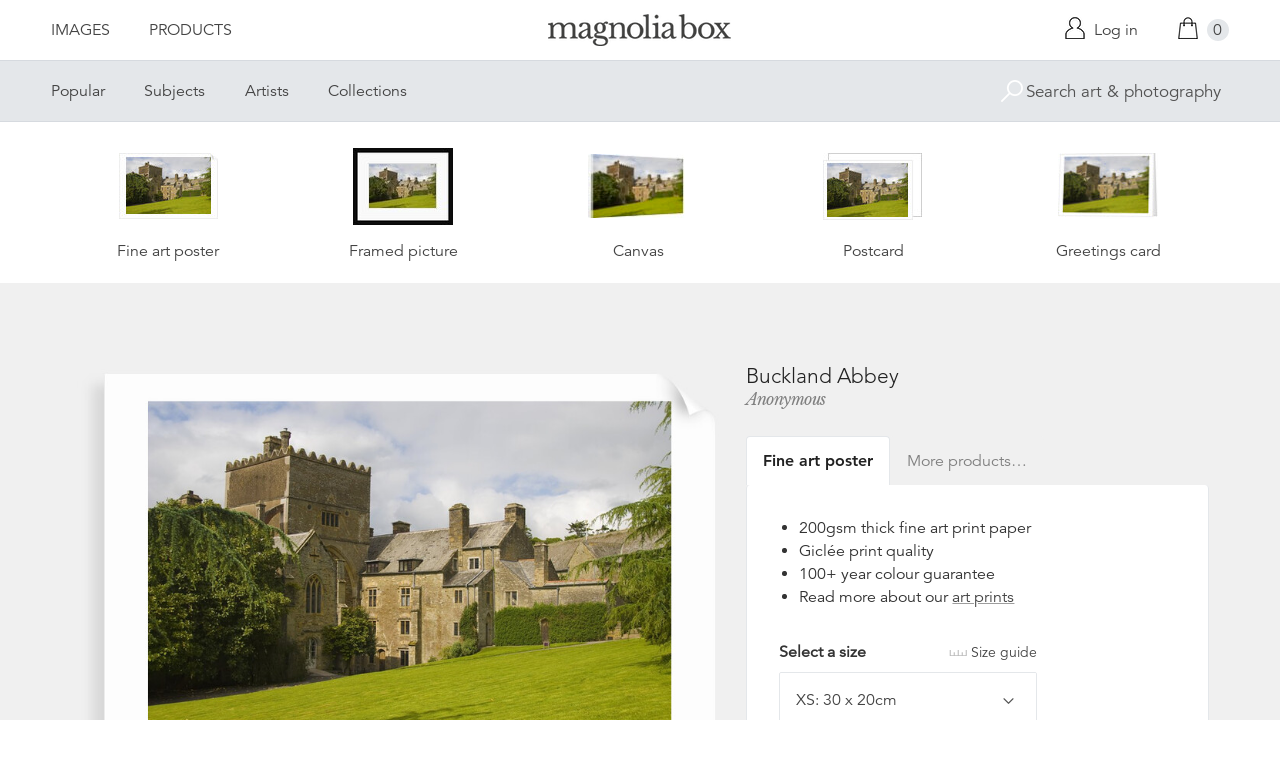

--- FILE ---
content_type: text/html; charset=utf-8
request_url: https://www.magnoliabox.com/products/buckland-abbey-42-19694628
body_size: 25939
content:
<!doctype html>
<!--[if lte IE 9 ]><html class="lte-ie9"> <![endif]-->
<!--[if (gt IE 9)|!(IE)]><!--> <html> <!--<![endif]-->
<head>
  <meta charset="utf-8" />
  <!--[if IE]><meta http-equiv='X-UA-Compatible' content='IE=edge,chrome=1' /><![endif]-->

  





  <title>Buckland Abbey posters & prints by Anonymous</title>

  
  <meta name="description" content="Buckland Abbey posters, canvas prints, framed pictures, postcards & more by Anonymous. Buy online at discount prices. Handmade in the UK." />
  

  <link rel="canonical" href="https://www.magnoliabox.com/products/buckland-abbey-42-19694628" />
  <meta name="viewport" content="width=device-width, initial-scale=1" />

  







  <meta property="og:type" content="product" />
  <meta name="twitter:card" content="summary_large_image" />
  <meta property="og:title" content="Buckland Abbey" />
  <meta property="og:price:amount" content="1.95" />
  <meta property="og:price:currency" content="GBP" />

  
  
    <meta name="twitter:description" content="Available as prints, canvases and cards. Handmade in the UK" />
    <meta property="og:image" content="http://www.magnoliabox.com/cdn/shop/products/42-19694628_600x.jpeg?v=1450888522" />
    <meta property="og:image:secure_url" content="https://www.magnoliabox.com/cdn/shop/products/42-19694628_600x.jpeg?v=1450888522" />
  







<meta property="og:url" content="https://www.magnoliabox.com/products/buckland-abbey-42-19694628" />
<meta property="og:site_name" content="Magnolia Box" />
<meta property="twitter:site" content="@magnolia_box" />
<meta property="twitter:creator" content="@magnolia_box" />
<meta property="og:description" content="
    Buckland Abbey posters, canvas prints, framed pictures, postcards &amp;amp; more by Anonymous. Buy online at discount prices. Handmade in the UK.
  " />


  
  


  
  <meta name="google-site-verification" content="zmaEM_V3dLrkcVwYpjBtVew39XTUiz9EhVuq02R878U" />
  <meta name="msvalidate.01" content="E4AE268E91F7A0D599C22817518341B6" />
  

  <link rel="shortcut icon" href="//www.magnoliabox.com/cdn/shop/t/4/assets/favicon.png?v=130807301281773066341729866825" type="image/png" />
<link rel="apple-touch-icon" href="//www.magnoliabox.com/cdn/shop/t/4/assets/apple-touch-icon-144x144.png?v=21545117091111323311729866770" type="image/png" sizes="144x144" />
<link rel="apple-touch-icon" href="//www.magnoliabox.com/cdn/shop/t/4/assets/apple-touch-icon-114x114.png?v=92695671744919169011729866801" type="image/png" sizes="114x114" />
<link rel="apple-touch-icon" href="//www.magnoliabox.com/cdn/shop/t/4/assets/apple-touch-icon-72x72.png?v=134362030163803637371729866775" type="image/png" sizes="72x72" />
<link rel="apple-touch-icon" href="//www.magnoliabox.com/cdn/shop/t/4/assets/apple-touch-icon.png?v=66986459477566030011729866818" type="image/png" />


  <script>window.performance && window.performance.mark && window.performance.mark('shopify.content_for_header.start');</script><meta name="facebook-domain-verification" content="8l9xz3nhyyfphl08tbczxmj6e7c0ye">
<meta id="shopify-digital-wallet" name="shopify-digital-wallet" content="/8950864/digital_wallets/dialog">
<meta name="shopify-checkout-api-token" content="cafc1a13f21116de5cc96dd46ab974ed">
<meta id="in-context-paypal-metadata" data-shop-id="8950864" data-venmo-supported="false" data-environment="production" data-locale="en_US" data-paypal-v4="true" data-currency="GBP">
<link rel="alternate" type="application/json+oembed" href="https://www.magnoliabox.com/products/buckland-abbey-42-19694628.oembed">
<script async="async" src="/checkouts/internal/preloads.js?locale=en-GB"></script>
<link rel="preconnect" href="https://shop.app" crossorigin="anonymous">
<script async="async" src="https://shop.app/checkouts/internal/preloads.js?locale=en-GB&shop_id=8950864" crossorigin="anonymous"></script>
<script id="apple-pay-shop-capabilities" type="application/json">{"shopId":8950864,"countryCode":"GB","currencyCode":"GBP","merchantCapabilities":["supports3DS"],"merchantId":"gid:\/\/shopify\/Shop\/8950864","merchantName":"Magnolia Box","requiredBillingContactFields":["postalAddress","email","phone"],"requiredShippingContactFields":["postalAddress","email","phone"],"shippingType":"shipping","supportedNetworks":["visa","maestro","masterCard","amex","discover","elo"],"total":{"type":"pending","label":"Magnolia Box","amount":"1.00"},"shopifyPaymentsEnabled":true,"supportsSubscriptions":true}</script>
<script id="shopify-features" type="application/json">{"accessToken":"cafc1a13f21116de5cc96dd46ab974ed","betas":["rich-media-storefront-analytics"],"domain":"www.magnoliabox.com","predictiveSearch":true,"shopId":8950864,"locale":"en"}</script>
<script>var Shopify = Shopify || {};
Shopify.shop = "magnoliabox.myshopify.com";
Shopify.locale = "en";
Shopify.currency = {"active":"GBP","rate":"1.0"};
Shopify.country = "GB";
Shopify.theme = {"name":"MagnoliaBox","id":60377219,"schema_name":"Magnolia Box","schema_version":"1.0.0","theme_store_id":null,"role":"main"};
Shopify.theme.handle = "null";
Shopify.theme.style = {"id":null,"handle":null};
Shopify.cdnHost = "www.magnoliabox.com/cdn";
Shopify.routes = Shopify.routes || {};
Shopify.routes.root = "/";</script>
<script type="module">!function(o){(o.Shopify=o.Shopify||{}).modules=!0}(window);</script>
<script>!function(o){function n(){var o=[];function n(){o.push(Array.prototype.slice.apply(arguments))}return n.q=o,n}var t=o.Shopify=o.Shopify||{};t.loadFeatures=n(),t.autoloadFeatures=n()}(window);</script>
<script>
  window.ShopifyPay = window.ShopifyPay || {};
  window.ShopifyPay.apiHost = "shop.app\/pay";
  window.ShopifyPay.redirectState = null;
</script>
<script id="shop-js-analytics" type="application/json">{"pageType":"product"}</script>
<script defer="defer" async type="module" src="//www.magnoliabox.com/cdn/shopifycloud/shop-js/modules/v2/client.init-shop-cart-sync_BT-GjEfc.en.esm.js"></script>
<script defer="defer" async type="module" src="//www.magnoliabox.com/cdn/shopifycloud/shop-js/modules/v2/chunk.common_D58fp_Oc.esm.js"></script>
<script defer="defer" async type="module" src="//www.magnoliabox.com/cdn/shopifycloud/shop-js/modules/v2/chunk.modal_xMitdFEc.esm.js"></script>
<script type="module">
  await import("//www.magnoliabox.com/cdn/shopifycloud/shop-js/modules/v2/client.init-shop-cart-sync_BT-GjEfc.en.esm.js");
await import("//www.magnoliabox.com/cdn/shopifycloud/shop-js/modules/v2/chunk.common_D58fp_Oc.esm.js");
await import("//www.magnoliabox.com/cdn/shopifycloud/shop-js/modules/v2/chunk.modal_xMitdFEc.esm.js");

  window.Shopify.SignInWithShop?.initShopCartSync?.({"fedCMEnabled":true,"windoidEnabled":true});

</script>
<script>
  window.Shopify = window.Shopify || {};
  if (!window.Shopify.featureAssets) window.Shopify.featureAssets = {};
  window.Shopify.featureAssets['shop-js'] = {"shop-cart-sync":["modules/v2/client.shop-cart-sync_DZOKe7Ll.en.esm.js","modules/v2/chunk.common_D58fp_Oc.esm.js","modules/v2/chunk.modal_xMitdFEc.esm.js"],"init-fed-cm":["modules/v2/client.init-fed-cm_B6oLuCjv.en.esm.js","modules/v2/chunk.common_D58fp_Oc.esm.js","modules/v2/chunk.modal_xMitdFEc.esm.js"],"shop-cash-offers":["modules/v2/client.shop-cash-offers_D2sdYoxE.en.esm.js","modules/v2/chunk.common_D58fp_Oc.esm.js","modules/v2/chunk.modal_xMitdFEc.esm.js"],"shop-login-button":["modules/v2/client.shop-login-button_QeVjl5Y3.en.esm.js","modules/v2/chunk.common_D58fp_Oc.esm.js","modules/v2/chunk.modal_xMitdFEc.esm.js"],"pay-button":["modules/v2/client.pay-button_DXTOsIq6.en.esm.js","modules/v2/chunk.common_D58fp_Oc.esm.js","modules/v2/chunk.modal_xMitdFEc.esm.js"],"shop-button":["modules/v2/client.shop-button_DQZHx9pm.en.esm.js","modules/v2/chunk.common_D58fp_Oc.esm.js","modules/v2/chunk.modal_xMitdFEc.esm.js"],"avatar":["modules/v2/client.avatar_BTnouDA3.en.esm.js"],"init-windoid":["modules/v2/client.init-windoid_CR1B-cfM.en.esm.js","modules/v2/chunk.common_D58fp_Oc.esm.js","modules/v2/chunk.modal_xMitdFEc.esm.js"],"init-shop-for-new-customer-accounts":["modules/v2/client.init-shop-for-new-customer-accounts_C_vY_xzh.en.esm.js","modules/v2/client.shop-login-button_QeVjl5Y3.en.esm.js","modules/v2/chunk.common_D58fp_Oc.esm.js","modules/v2/chunk.modal_xMitdFEc.esm.js"],"init-shop-email-lookup-coordinator":["modules/v2/client.init-shop-email-lookup-coordinator_BI7n9ZSv.en.esm.js","modules/v2/chunk.common_D58fp_Oc.esm.js","modules/v2/chunk.modal_xMitdFEc.esm.js"],"init-shop-cart-sync":["modules/v2/client.init-shop-cart-sync_BT-GjEfc.en.esm.js","modules/v2/chunk.common_D58fp_Oc.esm.js","modules/v2/chunk.modal_xMitdFEc.esm.js"],"shop-toast-manager":["modules/v2/client.shop-toast-manager_DiYdP3xc.en.esm.js","modules/v2/chunk.common_D58fp_Oc.esm.js","modules/v2/chunk.modal_xMitdFEc.esm.js"],"init-customer-accounts":["modules/v2/client.init-customer-accounts_D9ZNqS-Q.en.esm.js","modules/v2/client.shop-login-button_QeVjl5Y3.en.esm.js","modules/v2/chunk.common_D58fp_Oc.esm.js","modules/v2/chunk.modal_xMitdFEc.esm.js"],"init-customer-accounts-sign-up":["modules/v2/client.init-customer-accounts-sign-up_iGw4briv.en.esm.js","modules/v2/client.shop-login-button_QeVjl5Y3.en.esm.js","modules/v2/chunk.common_D58fp_Oc.esm.js","modules/v2/chunk.modal_xMitdFEc.esm.js"],"shop-follow-button":["modules/v2/client.shop-follow-button_CqMgW2wH.en.esm.js","modules/v2/chunk.common_D58fp_Oc.esm.js","modules/v2/chunk.modal_xMitdFEc.esm.js"],"checkout-modal":["modules/v2/client.checkout-modal_xHeaAweL.en.esm.js","modules/v2/chunk.common_D58fp_Oc.esm.js","modules/v2/chunk.modal_xMitdFEc.esm.js"],"shop-login":["modules/v2/client.shop-login_D91U-Q7h.en.esm.js","modules/v2/chunk.common_D58fp_Oc.esm.js","modules/v2/chunk.modal_xMitdFEc.esm.js"],"lead-capture":["modules/v2/client.lead-capture_BJmE1dJe.en.esm.js","modules/v2/chunk.common_D58fp_Oc.esm.js","modules/v2/chunk.modal_xMitdFEc.esm.js"],"payment-terms":["modules/v2/client.payment-terms_Ci9AEqFq.en.esm.js","modules/v2/chunk.common_D58fp_Oc.esm.js","modules/v2/chunk.modal_xMitdFEc.esm.js"]};
</script>
<script>(function() {
  var isLoaded = false;
  function asyncLoad() {
    if (isLoaded) return;
    isLoaded = true;
    var urls = ["https:\/\/ecommplugins-scripts.trustpilot.com\/v2.1\/js\/header.min.js?settings=eyJrZXkiOiJBNTlONnp3RThCc3RSZ0dUIiwicyI6Im5vbmUifQ==\u0026shop=magnoliabox.myshopify.com","https:\/\/ecommplugins-trustboxsettings.trustpilot.com\/magnoliabox.myshopify.com.js?settings=1623160202675\u0026shop=magnoliabox.myshopify.com","https:\/\/cdn.s3.pop-convert.com\/pcjs.production.min.js?unique_id=magnoliabox.myshopify.com\u0026shop=magnoliabox.myshopify.com","https:\/\/script.pop-convert.com\/new-micro\/production.pc.min.js?unique_id=magnoliabox.myshopify.com\u0026shop=magnoliabox.myshopify.com"];
    for (var i = 0; i < urls.length; i++) {
      var s = document.createElement('script');
      s.type = 'text/javascript';
      s.async = true;
      s.src = urls[i];
      var x = document.getElementsByTagName('script')[0];
      x.parentNode.insertBefore(s, x);
    }
  };
  if(window.attachEvent) {
    window.attachEvent('onload', asyncLoad);
  } else {
    window.addEventListener('load', asyncLoad, false);
  }
})();</script>
<script id="__st">var __st={"a":8950864,"offset":0,"reqid":"38dd036f-cf0e-4377-bf73-bf6042fa7684-1769250793","pageurl":"www.magnoliabox.com\/products\/buckland-abbey-42-19694628","u":"2633c5b07b30","p":"product","rtyp":"product","rid":4411369539};</script>
<script>window.ShopifyPaypalV4VisibilityTracking = true;</script>
<script id="captcha-bootstrap">!function(){'use strict';const t='contact',e='account',n='new_comment',o=[[t,t],['blogs',n],['comments',n],[t,'customer']],c=[[e,'customer_login'],[e,'guest_login'],[e,'recover_customer_password'],[e,'create_customer']],r=t=>t.map((([t,e])=>`form[action*='/${t}']:not([data-nocaptcha='true']) input[name='form_type'][value='${e}']`)).join(','),a=t=>()=>t?[...document.querySelectorAll(t)].map((t=>t.form)):[];function s(){const t=[...o],e=r(t);return a(e)}const i='password',u='form_key',d=['recaptcha-v3-token','g-recaptcha-response','h-captcha-response',i],f=()=>{try{return window.sessionStorage}catch{return}},m='__shopify_v',_=t=>t.elements[u];function p(t,e,n=!1){try{const o=window.sessionStorage,c=JSON.parse(o.getItem(e)),{data:r}=function(t){const{data:e,action:n}=t;return t[m]||n?{data:e,action:n}:{data:t,action:n}}(c);for(const[e,n]of Object.entries(r))t.elements[e]&&(t.elements[e].value=n);n&&o.removeItem(e)}catch(o){console.error('form repopulation failed',{error:o})}}const l='form_type',E='cptcha';function T(t){t.dataset[E]=!0}const w=window,h=w.document,L='Shopify',v='ce_forms',y='captcha';let A=!1;((t,e)=>{const n=(g='f06e6c50-85a8-45c8-87d0-21a2b65856fe',I='https://cdn.shopify.com/shopifycloud/storefront-forms-hcaptcha/ce_storefront_forms_captcha_hcaptcha.v1.5.2.iife.js',D={infoText:'Protected by hCaptcha',privacyText:'Privacy',termsText:'Terms'},(t,e,n)=>{const o=w[L][v],c=o.bindForm;if(c)return c(t,g,e,D).then(n);var r;o.q.push([[t,g,e,D],n]),r=I,A||(h.body.append(Object.assign(h.createElement('script'),{id:'captcha-provider',async:!0,src:r})),A=!0)});var g,I,D;w[L]=w[L]||{},w[L][v]=w[L][v]||{},w[L][v].q=[],w[L][y]=w[L][y]||{},w[L][y].protect=function(t,e){n(t,void 0,e),T(t)},Object.freeze(w[L][y]),function(t,e,n,w,h,L){const[v,y,A,g]=function(t,e,n){const i=e?o:[],u=t?c:[],d=[...i,...u],f=r(d),m=r(i),_=r(d.filter((([t,e])=>n.includes(e))));return[a(f),a(m),a(_),s()]}(w,h,L),I=t=>{const e=t.target;return e instanceof HTMLFormElement?e:e&&e.form},D=t=>v().includes(t);t.addEventListener('submit',(t=>{const e=I(t);if(!e)return;const n=D(e)&&!e.dataset.hcaptchaBound&&!e.dataset.recaptchaBound,o=_(e),c=g().includes(e)&&(!o||!o.value);(n||c)&&t.preventDefault(),c&&!n&&(function(t){try{if(!f())return;!function(t){const e=f();if(!e)return;const n=_(t);if(!n)return;const o=n.value;o&&e.removeItem(o)}(t);const e=Array.from(Array(32),(()=>Math.random().toString(36)[2])).join('');!function(t,e){_(t)||t.append(Object.assign(document.createElement('input'),{type:'hidden',name:u})),t.elements[u].value=e}(t,e),function(t,e){const n=f();if(!n)return;const o=[...t.querySelectorAll(`input[type='${i}']`)].map((({name:t})=>t)),c=[...d,...o],r={};for(const[a,s]of new FormData(t).entries())c.includes(a)||(r[a]=s);n.setItem(e,JSON.stringify({[m]:1,action:t.action,data:r}))}(t,e)}catch(e){console.error('failed to persist form',e)}}(e),e.submit())}));const S=(t,e)=>{t&&!t.dataset[E]&&(n(t,e.some((e=>e===t))),T(t))};for(const o of['focusin','change'])t.addEventListener(o,(t=>{const e=I(t);D(e)&&S(e,y())}));const B=e.get('form_key'),M=e.get(l),P=B&&M;t.addEventListener('DOMContentLoaded',(()=>{const t=y();if(P)for(const e of t)e.elements[l].value===M&&p(e,B);[...new Set([...A(),...v().filter((t=>'true'===t.dataset.shopifyCaptcha))])].forEach((e=>S(e,t)))}))}(h,new URLSearchParams(w.location.search),n,t,e,['guest_login'])})(!0,!0)}();</script>
<script integrity="sha256-4kQ18oKyAcykRKYeNunJcIwy7WH5gtpwJnB7kiuLZ1E=" data-source-attribution="shopify.loadfeatures" defer="defer" src="//www.magnoliabox.com/cdn/shopifycloud/storefront/assets/storefront/load_feature-a0a9edcb.js" crossorigin="anonymous"></script>
<script crossorigin="anonymous" defer="defer" src="//www.magnoliabox.com/cdn/shopifycloud/storefront/assets/shopify_pay/storefront-65b4c6d7.js?v=20250812"></script>
<script data-source-attribution="shopify.dynamic_checkout.dynamic.init">var Shopify=Shopify||{};Shopify.PaymentButton=Shopify.PaymentButton||{isStorefrontPortableWallets:!0,init:function(){window.Shopify.PaymentButton.init=function(){};var t=document.createElement("script");t.src="https://www.magnoliabox.com/cdn/shopifycloud/portable-wallets/latest/portable-wallets.en.js",t.type="module",document.head.appendChild(t)}};
</script>
<script data-source-attribution="shopify.dynamic_checkout.buyer_consent">
  function portableWalletsHideBuyerConsent(e){var t=document.getElementById("shopify-buyer-consent"),n=document.getElementById("shopify-subscription-policy-button");t&&n&&(t.classList.add("hidden"),t.setAttribute("aria-hidden","true"),n.removeEventListener("click",e))}function portableWalletsShowBuyerConsent(e){var t=document.getElementById("shopify-buyer-consent"),n=document.getElementById("shopify-subscription-policy-button");t&&n&&(t.classList.remove("hidden"),t.removeAttribute("aria-hidden"),n.addEventListener("click",e))}window.Shopify?.PaymentButton&&(window.Shopify.PaymentButton.hideBuyerConsent=portableWalletsHideBuyerConsent,window.Shopify.PaymentButton.showBuyerConsent=portableWalletsShowBuyerConsent);
</script>
<script data-source-attribution="shopify.dynamic_checkout.cart.bootstrap">document.addEventListener("DOMContentLoaded",(function(){function t(){return document.querySelector("shopify-accelerated-checkout-cart, shopify-accelerated-checkout")}if(t())Shopify.PaymentButton.init();else{new MutationObserver((function(e,n){t()&&(Shopify.PaymentButton.init(),n.disconnect())})).observe(document.body,{childList:!0,subtree:!0})}}));
</script>
<link id="shopify-accelerated-checkout-styles" rel="stylesheet" media="screen" href="https://www.magnoliabox.com/cdn/shopifycloud/portable-wallets/latest/accelerated-checkout-backwards-compat.css" crossorigin="anonymous">
<style id="shopify-accelerated-checkout-cart">
        #shopify-buyer-consent {
  margin-top: 1em;
  display: inline-block;
  width: 100%;
}

#shopify-buyer-consent.hidden {
  display: none;
}

#shopify-subscription-policy-button {
  background: none;
  border: none;
  padding: 0;
  text-decoration: underline;
  font-size: inherit;
  cursor: pointer;
}

#shopify-subscription-policy-button::before {
  box-shadow: none;
}

      </style>
<script id="sections-script" data-sections="product-recommendations" defer="defer" src="//www.magnoliabox.com/cdn/shop/t/4/compiled_assets/scripts.js?v=4403"></script>
<script>window.performance && window.performance.mark && window.performance.mark('shopify.content_for_header.end');</script>

  <link href="//www.magnoliabox.com/cdn/shop/t/4/assets/site.css?v=120456839182110343021767372797" rel="stylesheet" type="text/css" media="all" />
  

  
  <link href="//fast.fonts.net/cssapi/f677d19d-dc49-4d75-9f52-0fa324a7c795.css" rel="stylesheet" type="text/css" media="all" />
  <link href="//fonts.googleapis.com/css?family=Libre+Baskerville:400,400italic,700" rel="stylesheet" type="text/css" media="all" />

  
  <script src="//ajax.googleapis.com/ajax/libs/jquery/2.1.4/jquery.min.js" type="text/javascript"></script>
  
  <script type="text/javascript" src="//widget.trustpilot.com/bootstrap/v5/tp.widget.bootstrap.min.js" async></script>

<link href="https://monorail-edge.shopifysvc.com" rel="dns-prefetch">
<script>(function(){if ("sendBeacon" in navigator && "performance" in window) {try {var session_token_from_headers = performance.getEntriesByType('navigation')[0].serverTiming.find(x => x.name == '_s').description;} catch {var session_token_from_headers = undefined;}var session_cookie_matches = document.cookie.match(/_shopify_s=([^;]*)/);var session_token_from_cookie = session_cookie_matches && session_cookie_matches.length === 2 ? session_cookie_matches[1] : "";var session_token = session_token_from_headers || session_token_from_cookie || "";function handle_abandonment_event(e) {var entries = performance.getEntries().filter(function(entry) {return /monorail-edge.shopifysvc.com/.test(entry.name);});if (!window.abandonment_tracked && entries.length === 0) {window.abandonment_tracked = true;var currentMs = Date.now();var navigation_start = performance.timing.navigationStart;var payload = {shop_id: 8950864,url: window.location.href,navigation_start,duration: currentMs - navigation_start,session_token,page_type: "product"};window.navigator.sendBeacon("https://monorail-edge.shopifysvc.com/v1/produce", JSON.stringify({schema_id: "online_store_buyer_site_abandonment/1.1",payload: payload,metadata: {event_created_at_ms: currentMs,event_sent_at_ms: currentMs}}));}}window.addEventListener('pagehide', handle_abandonment_event);}}());</script>
<script id="web-pixels-manager-setup">(function e(e,d,r,n,o){if(void 0===o&&(o={}),!Boolean(null===(a=null===(i=window.Shopify)||void 0===i?void 0:i.analytics)||void 0===a?void 0:a.replayQueue)){var i,a;window.Shopify=window.Shopify||{};var t=window.Shopify;t.analytics=t.analytics||{};var s=t.analytics;s.replayQueue=[],s.publish=function(e,d,r){return s.replayQueue.push([e,d,r]),!0};try{self.performance.mark("wpm:start")}catch(e){}var l=function(){var e={modern:/Edge?\/(1{2}[4-9]|1[2-9]\d|[2-9]\d{2}|\d{4,})\.\d+(\.\d+|)|Firefox\/(1{2}[4-9]|1[2-9]\d|[2-9]\d{2}|\d{4,})\.\d+(\.\d+|)|Chrom(ium|e)\/(9{2}|\d{3,})\.\d+(\.\d+|)|(Maci|X1{2}).+ Version\/(15\.\d+|(1[6-9]|[2-9]\d|\d{3,})\.\d+)([,.]\d+|)( \(\w+\)|)( Mobile\/\w+|) Safari\/|Chrome.+OPR\/(9{2}|\d{3,})\.\d+\.\d+|(CPU[ +]OS|iPhone[ +]OS|CPU[ +]iPhone|CPU IPhone OS|CPU iPad OS)[ +]+(15[._]\d+|(1[6-9]|[2-9]\d|\d{3,})[._]\d+)([._]\d+|)|Android:?[ /-](13[3-9]|1[4-9]\d|[2-9]\d{2}|\d{4,})(\.\d+|)(\.\d+|)|Android.+Firefox\/(13[5-9]|1[4-9]\d|[2-9]\d{2}|\d{4,})\.\d+(\.\d+|)|Android.+Chrom(ium|e)\/(13[3-9]|1[4-9]\d|[2-9]\d{2}|\d{4,})\.\d+(\.\d+|)|SamsungBrowser\/([2-9]\d|\d{3,})\.\d+/,legacy:/Edge?\/(1[6-9]|[2-9]\d|\d{3,})\.\d+(\.\d+|)|Firefox\/(5[4-9]|[6-9]\d|\d{3,})\.\d+(\.\d+|)|Chrom(ium|e)\/(5[1-9]|[6-9]\d|\d{3,})\.\d+(\.\d+|)([\d.]+$|.*Safari\/(?![\d.]+ Edge\/[\d.]+$))|(Maci|X1{2}).+ Version\/(10\.\d+|(1[1-9]|[2-9]\d|\d{3,})\.\d+)([,.]\d+|)( \(\w+\)|)( Mobile\/\w+|) Safari\/|Chrome.+OPR\/(3[89]|[4-9]\d|\d{3,})\.\d+\.\d+|(CPU[ +]OS|iPhone[ +]OS|CPU[ +]iPhone|CPU IPhone OS|CPU iPad OS)[ +]+(10[._]\d+|(1[1-9]|[2-9]\d|\d{3,})[._]\d+)([._]\d+|)|Android:?[ /-](13[3-9]|1[4-9]\d|[2-9]\d{2}|\d{4,})(\.\d+|)(\.\d+|)|Mobile Safari.+OPR\/([89]\d|\d{3,})\.\d+\.\d+|Android.+Firefox\/(13[5-9]|1[4-9]\d|[2-9]\d{2}|\d{4,})\.\d+(\.\d+|)|Android.+Chrom(ium|e)\/(13[3-9]|1[4-9]\d|[2-9]\d{2}|\d{4,})\.\d+(\.\d+|)|Android.+(UC? ?Browser|UCWEB|U3)[ /]?(15\.([5-9]|\d{2,})|(1[6-9]|[2-9]\d|\d{3,})\.\d+)\.\d+|SamsungBrowser\/(5\.\d+|([6-9]|\d{2,})\.\d+)|Android.+MQ{2}Browser\/(14(\.(9|\d{2,})|)|(1[5-9]|[2-9]\d|\d{3,})(\.\d+|))(\.\d+|)|K[Aa][Ii]OS\/(3\.\d+|([4-9]|\d{2,})\.\d+)(\.\d+|)/},d=e.modern,r=e.legacy,n=navigator.userAgent;return n.match(d)?"modern":n.match(r)?"legacy":"unknown"}(),u="modern"===l?"modern":"legacy",c=(null!=n?n:{modern:"",legacy:""})[u],f=function(e){return[e.baseUrl,"/wpm","/b",e.hashVersion,"modern"===e.buildTarget?"m":"l",".js"].join("")}({baseUrl:d,hashVersion:r,buildTarget:u}),m=function(e){var d=e.version,r=e.bundleTarget,n=e.surface,o=e.pageUrl,i=e.monorailEndpoint;return{emit:function(e){var a=e.status,t=e.errorMsg,s=(new Date).getTime(),l=JSON.stringify({metadata:{event_sent_at_ms:s},events:[{schema_id:"web_pixels_manager_load/3.1",payload:{version:d,bundle_target:r,page_url:o,status:a,surface:n,error_msg:t},metadata:{event_created_at_ms:s}}]});if(!i)return console&&console.warn&&console.warn("[Web Pixels Manager] No Monorail endpoint provided, skipping logging."),!1;try{return self.navigator.sendBeacon.bind(self.navigator)(i,l)}catch(e){}var u=new XMLHttpRequest;try{return u.open("POST",i,!0),u.setRequestHeader("Content-Type","text/plain"),u.send(l),!0}catch(e){return console&&console.warn&&console.warn("[Web Pixels Manager] Got an unhandled error while logging to Monorail."),!1}}}}({version:r,bundleTarget:l,surface:e.surface,pageUrl:self.location.href,monorailEndpoint:e.monorailEndpoint});try{o.browserTarget=l,function(e){var d=e.src,r=e.async,n=void 0===r||r,o=e.onload,i=e.onerror,a=e.sri,t=e.scriptDataAttributes,s=void 0===t?{}:t,l=document.createElement("script"),u=document.querySelector("head"),c=document.querySelector("body");if(l.async=n,l.src=d,a&&(l.integrity=a,l.crossOrigin="anonymous"),s)for(var f in s)if(Object.prototype.hasOwnProperty.call(s,f))try{l.dataset[f]=s[f]}catch(e){}if(o&&l.addEventListener("load",o),i&&l.addEventListener("error",i),u)u.appendChild(l);else{if(!c)throw new Error("Did not find a head or body element to append the script");c.appendChild(l)}}({src:f,async:!0,onload:function(){if(!function(){var e,d;return Boolean(null===(d=null===(e=window.Shopify)||void 0===e?void 0:e.analytics)||void 0===d?void 0:d.initialized)}()){var d=window.webPixelsManager.init(e)||void 0;if(d){var r=window.Shopify.analytics;r.replayQueue.forEach((function(e){var r=e[0],n=e[1],o=e[2];d.publishCustomEvent(r,n,o)})),r.replayQueue=[],r.publish=d.publishCustomEvent,r.visitor=d.visitor,r.initialized=!0}}},onerror:function(){return m.emit({status:"failed",errorMsg:"".concat(f," has failed to load")})},sri:function(e){var d=/^sha384-[A-Za-z0-9+/=]+$/;return"string"==typeof e&&d.test(e)}(c)?c:"",scriptDataAttributes:o}),m.emit({status:"loading"})}catch(e){m.emit({status:"failed",errorMsg:(null==e?void 0:e.message)||"Unknown error"})}}})({shopId: 8950864,storefrontBaseUrl: "https://www.magnoliabox.com",extensionsBaseUrl: "https://extensions.shopifycdn.com/cdn/shopifycloud/web-pixels-manager",monorailEndpoint: "https://monorail-edge.shopifysvc.com/unstable/produce_batch",surface: "storefront-renderer",enabledBetaFlags: ["2dca8a86"],webPixelsConfigList: [{"id":"261128263","configuration":"{\"config\":\"{\\\"pixel_id\\\":\\\"G-FR8BBXGCQY\\\",\\\"gtag_events\\\":[{\\\"type\\\":\\\"begin_checkout\\\",\\\"action_label\\\":\\\"G-FR8BBXGCQY\\\"},{\\\"type\\\":\\\"search\\\",\\\"action_label\\\":\\\"G-FR8BBXGCQY\\\"},{\\\"type\\\":\\\"view_item\\\",\\\"action_label\\\":\\\"G-FR8BBXGCQY\\\"},{\\\"type\\\":\\\"purchase\\\",\\\"action_label\\\":\\\"G-FR8BBXGCQY\\\"},{\\\"type\\\":\\\"page_view\\\",\\\"action_label\\\":\\\"G-FR8BBXGCQY\\\"},{\\\"type\\\":\\\"add_payment_info\\\",\\\"action_label\\\":\\\"G-FR8BBXGCQY\\\"},{\\\"type\\\":\\\"add_to_cart\\\",\\\"action_label\\\":\\\"G-FR8BBXGCQY\\\"}],\\\"enable_monitoring_mode\\\":false}\"}","eventPayloadVersion":"v1","runtimeContext":"OPEN","scriptVersion":"b2a88bafab3e21179ed38636efcd8a93","type":"APP","apiClientId":1780363,"privacyPurposes":[],"dataSharingAdjustments":{"protectedCustomerApprovalScopes":["read_customer_address","read_customer_email","read_customer_name","read_customer_personal_data","read_customer_phone"]}},{"id":"77987911","configuration":"{\"pixel_id\":\"603466020659638\",\"pixel_type\":\"facebook_pixel\",\"metaapp_system_user_token\":\"-\"}","eventPayloadVersion":"v1","runtimeContext":"OPEN","scriptVersion":"ca16bc87fe92b6042fbaa3acc2fbdaa6","type":"APP","apiClientId":2329312,"privacyPurposes":["ANALYTICS","MARKETING","SALE_OF_DATA"],"dataSharingAdjustments":{"protectedCustomerApprovalScopes":["read_customer_address","read_customer_email","read_customer_name","read_customer_personal_data","read_customer_phone"]}},{"id":"shopify-app-pixel","configuration":"{}","eventPayloadVersion":"v1","runtimeContext":"STRICT","scriptVersion":"0450","apiClientId":"shopify-pixel","type":"APP","privacyPurposes":["ANALYTICS","MARKETING"]},{"id":"shopify-custom-pixel","eventPayloadVersion":"v1","runtimeContext":"LAX","scriptVersion":"0450","apiClientId":"shopify-pixel","type":"CUSTOM","privacyPurposes":["ANALYTICS","MARKETING"]}],isMerchantRequest: false,initData: {"shop":{"name":"Magnolia Box","paymentSettings":{"currencyCode":"GBP"},"myshopifyDomain":"magnoliabox.myshopify.com","countryCode":"GB","storefrontUrl":"https:\/\/www.magnoliabox.com"},"customer":null,"cart":null,"checkout":null,"productVariants":[{"price":{"amount":17.95,"currencyCode":"GBP"},"product":{"title":"Buckland Abbey","vendor":"prodigi","id":"4411369539","untranslatedTitle":"Buckland Abbey","url":"\/products\/buckland-abbey-42-19694628","type":"ondemand"},"id":"13445754499","image":{"src":"\/\/www.magnoliabox.com\/cdn\/shop\/products\/42-19694628.jpeg?v=1450888522"},"sku":"GLOBAL-FAP-8X12","title":"Fine art poster \/ XS: 30 x 20cm \/ none","untranslatedTitle":"Fine art poster \/ XS: 30 x 20cm \/ none"},{"price":{"amount":22.95,"currencyCode":"GBP"},"product":{"title":"Buckland Abbey","vendor":"prodigi","id":"4411369539","untranslatedTitle":"Buckland Abbey","url":"\/products\/buckland-abbey-42-19694628","type":"ondemand"},"id":"13445754563","image":{"src":"\/\/www.magnoliabox.com\/cdn\/shop\/products\/42-19694628.jpeg?v=1450888522"},"sku":"GLOBAL-FAP-12X18","title":"Fine art poster \/ S: 45 x 30cm \/ none","untranslatedTitle":"Fine art poster \/ S: 45 x 30cm \/ none"},{"price":{"amount":28.95,"currencyCode":"GBP"},"product":{"title":"Buckland Abbey","vendor":"prodigi","id":"4411369539","untranslatedTitle":"Buckland Abbey","url":"\/products\/buckland-abbey-42-19694628","type":"ondemand"},"id":"13445754627","image":{"src":"\/\/www.magnoliabox.com\/cdn\/shop\/products\/42-19694628.jpeg?v=1450888522"},"sku":"GLOBAL-FAP-16X24","title":"Fine art poster \/ M: 60 x 40cm \/ none","untranslatedTitle":"Fine art poster \/ M: 60 x 40cm \/ none"},{"price":{"amount":39.95,"currencyCode":"GBP"},"product":{"title":"Buckland Abbey","vendor":"prodigi","id":"4411369539","untranslatedTitle":"Buckland Abbey","url":"\/products\/buckland-abbey-42-19694628","type":"ondemand"},"id":"13445754755","image":{"src":"\/\/www.magnoliabox.com\/cdn\/shop\/products\/42-19694628.jpeg?v=1450888522"},"sku":"GLOBAL-FAP-20X30","title":"Fine art poster \/ L: 75 x 50cm \/ none","untranslatedTitle":"Fine art poster \/ L: 75 x 50cm \/ none"},{"price":{"amount":49.95,"currencyCode":"GBP"},"product":{"title":"Buckland Abbey","vendor":"prodigi","id":"4411369539","untranslatedTitle":"Buckland Abbey","url":"\/products\/buckland-abbey-42-19694628","type":"ondemand"},"id":"13445754819","image":{"src":"\/\/www.magnoliabox.com\/cdn\/shop\/products\/42-19694628.jpeg?v=1450888522"},"sku":"GLOBAL-FAP-24X36","title":"Fine art poster \/ XL: 90 x 60cm \/ none","untranslatedTitle":"Fine art poster \/ XL: 90 x 60cm \/ none"},{"price":{"amount":59.95,"currencyCode":"GBP"},"product":{"title":"Buckland Abbey","vendor":"prodigi","id":"4411369539","untranslatedTitle":"Buckland Abbey","url":"\/products\/buckland-abbey-42-19694628","type":"ondemand"},"id":"13445754883","image":{"src":"\/\/www.magnoliabox.com\/cdn\/shop\/products\/42-19694628.jpeg?v=1450888522"},"sku":"GLOBAL-FAP-40X60","title":"Fine art poster \/ XXL: 150 x 100cm \/ none","untranslatedTitle":"Fine art poster \/ XXL: 150 x 100cm \/ none"},{"price":{"amount":39.95,"currencyCode":"GBP"},"product":{"title":"Buckland Abbey","vendor":"prodigi","id":"4411369539","untranslatedTitle":"Buckland Abbey","url":"\/products\/buckland-abbey-42-19694628","type":"ondemand"},"id":"13445755011","image":{"src":"\/\/www.magnoliabox.com\/cdn\/shop\/products\/42-19694628.jpeg?v=1450888522"},"sku":"GLOBAL-CFPM-12X16","title":"Framed picture \/ XS: 40 x 30cm \/ none","untranslatedTitle":"Framed picture \/ XS: 40 x 30cm \/ none"},{"price":{"amount":49.95,"currencyCode":"GBP"},"product":{"title":"Buckland Abbey","vendor":"prodigi","id":"4411369539","untranslatedTitle":"Buckland Abbey","url":"\/products\/buckland-abbey-42-19694628","type":"ondemand"},"id":"13445755075","image":{"src":"\/\/www.magnoliabox.com\/cdn\/shop\/products\/42-19694628.jpeg?v=1450888522"},"sku":"GLOBAL-CFPM-18X24","title":"Framed picture \/ S: 60 x 45cm \/ none","untranslatedTitle":"Framed picture \/ S: 60 x 45cm \/ none"},{"price":{"amount":64.95,"currencyCode":"GBP"},"product":{"title":"Buckland Abbey","vendor":"prodigi","id":"4411369539","untranslatedTitle":"Buckland Abbey","url":"\/products\/buckland-abbey-42-19694628","type":"ondemand"},"id":"13445755139","image":{"src":"\/\/www.magnoliabox.com\/cdn\/shop\/products\/42-19694628.jpeg?v=1450888522"},"sku":"GLOBAL-CFPM-20X30","title":"Framed picture \/ M: 75 x 50cm \/ none","untranslatedTitle":"Framed picture \/ M: 75 x 50cm \/ none"},{"price":{"amount":89.95,"currencyCode":"GBP"},"product":{"title":"Buckland Abbey","vendor":"prodigi","id":"4411369539","untranslatedTitle":"Buckland Abbey","url":"\/products\/buckland-abbey-42-19694628","type":"ondemand"},"id":"13445755203","image":{"src":"\/\/www.magnoliabox.com\/cdn\/shop\/products\/42-19694628.jpeg?v=1450888522"},"sku":"GLOBAL-CFPM-24X36","title":"Framed picture \/ L: 90 x 60cm \/ none","untranslatedTitle":"Framed picture \/ L: 90 x 60cm \/ none"},{"price":{"amount":114.95,"currencyCode":"GBP"},"product":{"title":"Buckland Abbey","vendor":"prodigi","id":"4411369539","untranslatedTitle":"Buckland Abbey","url":"\/products\/buckland-abbey-42-19694628","type":"ondemand"},"id":"13445755267","image":{"src":"\/\/www.magnoliabox.com\/cdn\/shop\/products\/42-19694628.jpeg?v=1450888522"},"sku":"GLOBAL-CFPM-28X40","title":"Framed picture \/ XL: 100 x 70cm \/ none","untranslatedTitle":"Framed picture \/ XL: 100 x 70cm \/ none"},{"price":{"amount":44.95,"currencyCode":"GBP"},"product":{"title":"Buckland Abbey","vendor":"prodigi","id":"4411369539","untranslatedTitle":"Buckland Abbey","url":"\/products\/buckland-abbey-42-19694628","type":"ondemand"},"id":"13445755395","image":{"src":"\/\/www.magnoliabox.com\/cdn\/shop\/products\/42-19694628.jpeg?v=1450888522"},"sku":"GLOBAL-CAN-12X18","title":"Canvas \/ S: 45 x 30cm \/ Stretched","untranslatedTitle":"Canvas \/ S: 45 x 30cm \/ Stretched"},{"price":{"amount":55.95,"currencyCode":"GBP"},"product":{"title":"Buckland Abbey","vendor":"prodigi","id":"4411369539","untranslatedTitle":"Buckland Abbey","url":"\/products\/buckland-abbey-42-19694628","type":"ondemand"},"id":"13445755459","image":{"src":"\/\/www.magnoliabox.com\/cdn\/shop\/products\/42-19694628.jpeg?v=1450888522"},"sku":"GLOBAL-CAN-16X24","title":"Canvas \/ M: 60 x 40cm \/ Stretched","untranslatedTitle":"Canvas \/ M: 60 x 40cm \/ Stretched"},{"price":{"amount":89.95,"currencyCode":"GBP"},"product":{"title":"Buckland Abbey","vendor":"prodigi","id":"4411369539","untranslatedTitle":"Buckland Abbey","url":"\/products\/buckland-abbey-42-19694628","type":"ondemand"},"id":"13445755523","image":{"src":"\/\/www.magnoliabox.com\/cdn\/shop\/products\/42-19694628.jpeg?v=1450888522"},"sku":"GLOBAL-CAN-24X36","title":"Canvas \/ L: 90 x 60cm \/ Stretched","untranslatedTitle":"Canvas \/ L: 90 x 60cm \/ Stretched"},{"price":{"amount":114.95,"currencyCode":"GBP"},"product":{"title":"Buckland Abbey","vendor":"prodigi","id":"4411369539","untranslatedTitle":"Buckland Abbey","url":"\/products\/buckland-abbey-42-19694628","type":"ondemand"},"id":"13445755587","image":{"src":"\/\/www.magnoliabox.com\/cdn\/shop\/products\/42-19694628.jpeg?v=1450888522"},"sku":"GLOBAL-CAN-32X48","title":"Canvas \/ XL: 120 x 80cm \/ Stretched","untranslatedTitle":"Canvas \/ XL: 120 x 80cm \/ Stretched"},{"price":{"amount":69.95,"currencyCode":"GBP"},"product":{"title":"Buckland Abbey","vendor":"prodigi","id":"4411369539","untranslatedTitle":"Buckland Abbey","url":"\/products\/buckland-abbey-42-19694628","type":"ondemand"},"id":"13445755715","image":{"src":"\/\/www.magnoliabox.com\/cdn\/shop\/products\/42-19694628.jpeg?v=1450888522"},"sku":"GLOBAL-FRA-CAN-12X18","title":"Canvas \/ S: 45 x 30cm \/ Float frame","untranslatedTitle":"Canvas \/ S: 45 x 30cm \/ Float frame"},{"price":{"amount":89.95,"currencyCode":"GBP"},"product":{"title":"Buckland Abbey","vendor":"prodigi","id":"4411369539","untranslatedTitle":"Buckland Abbey","url":"\/products\/buckland-abbey-42-19694628","type":"ondemand"},"id":"13445755779","image":{"src":"\/\/www.magnoliabox.com\/cdn\/shop\/products\/42-19694628.jpeg?v=1450888522"},"sku":"GLOBAL-FRA-CAN-16X24","title":"Canvas \/ M: 60 x 40cm \/ Float frame","untranslatedTitle":"Canvas \/ M: 60 x 40cm \/ Float frame"},{"price":{"amount":124.95,"currencyCode":"GBP"},"product":{"title":"Buckland Abbey","vendor":"prodigi","id":"4411369539","untranslatedTitle":"Buckland Abbey","url":"\/products\/buckland-abbey-42-19694628","type":"ondemand"},"id":"13445755843","image":{"src":"\/\/www.magnoliabox.com\/cdn\/shop\/products\/42-19694628.jpeg?v=1450888522"},"sku":"GLOBAL-FRA-CAN-24X36","title":"Canvas \/ L: 90 x 60cm \/ Float frame","untranslatedTitle":"Canvas \/ L: 90 x 60cm \/ Float frame"},{"price":{"amount":159.95,"currencyCode":"GBP"},"product":{"title":"Buckland Abbey","vendor":"prodigi","id":"4411369539","untranslatedTitle":"Buckland Abbey","url":"\/products\/buckland-abbey-42-19694628","type":"ondemand"},"id":"13445755971","image":{"src":"\/\/www.magnoliabox.com\/cdn\/shop\/products\/42-19694628.jpeg?v=1450888522"},"sku":"GLOBAL-FRA-CAN-32X48","title":"Canvas \/ XL: 120 x 80cm \/ Float frame","untranslatedTitle":"Canvas \/ XL: 120 x 80cm \/ Float frame"},{"price":{"amount":22.95,"currencyCode":"GBP"},"product":{"title":"Buckland Abbey","vendor":"prodigi","id":"4411369539","untranslatedTitle":"Buckland Abbey","url":"\/products\/buckland-abbey-42-19694628","type":"ondemand"},"id":"13445756291","image":{"src":"\/\/www.magnoliabox.com\/cdn\/shop\/products\/42-19694628.jpeg?v=1450888522"},"sku":"GLOBAL-CAN-ROL-SC-12X18","title":"Canvas \/ S: 45 x 30cm \/ Rolled","untranslatedTitle":"Canvas \/ S: 45 x 30cm \/ Rolled"},{"price":{"amount":34.95,"currencyCode":"GBP"},"product":{"title":"Buckland Abbey","vendor":"prodigi","id":"4411369539","untranslatedTitle":"Buckland Abbey","url":"\/products\/buckland-abbey-42-19694628","type":"ondemand"},"id":"13445756355","image":{"src":"\/\/www.magnoliabox.com\/cdn\/shop\/products\/42-19694628.jpeg?v=1450888522"},"sku":"GLOBAL-CAN-ROL-SC-16X24","title":"Canvas \/ M: 60 x 40cm \/ Rolled","untranslatedTitle":"Canvas \/ M: 60 x 40cm \/ Rolled"},{"price":{"amount":42.95,"currencyCode":"GBP"},"product":{"title":"Buckland Abbey","vendor":"prodigi","id":"4411369539","untranslatedTitle":"Buckland Abbey","url":"\/products\/buckland-abbey-42-19694628","type":"ondemand"},"id":"13445756419","image":{"src":"\/\/www.magnoliabox.com\/cdn\/shop\/products\/42-19694628.jpeg?v=1450888522"},"sku":"GLOBAL-CAN-ROL-SC-24X36","title":"Canvas \/ L: 90 x 60cm \/ Rolled","untranslatedTitle":"Canvas \/ L: 90 x 60cm \/ Rolled"},{"price":{"amount":55.95,"currencyCode":"GBP"},"product":{"title":"Buckland Abbey","vendor":"prodigi","id":"4411369539","untranslatedTitle":"Buckland Abbey","url":"\/products\/buckland-abbey-42-19694628","type":"ondemand"},"id":"13445756483","image":{"src":"\/\/www.magnoliabox.com\/cdn\/shop\/products\/42-19694628.jpeg?v=1450888522"},"sku":"GLOBAL-CAN-ROL-SC-32X48","title":"Canvas \/ XL: 120 x 80cm \/ Rolled","untranslatedTitle":"Canvas \/ XL: 120 x 80cm \/ Rolled"},{"price":{"amount":1.95,"currencyCode":"GBP"},"product":{"title":"Buckland Abbey","vendor":"prodigi","id":"4411369539","untranslatedTitle":"Buckland Abbey","url":"\/products\/buckland-abbey-42-19694628","type":"ondemand"},"id":"13445756547","image":{"src":"\/\/www.magnoliabox.com\/cdn\/shop\/products\/42-19694628.jpeg?v=1450888522"},"sku":"GLOBAL-POST-MOH-6X4","title":"Postcard \/ Standard: 6 x 4in \/ Single","untranslatedTitle":"Postcard \/ Standard: 6 x 4in \/ Single"},{"price":{"amount":14.95,"currencyCode":"GBP"},"product":{"title":"Buckland Abbey","vendor":"prodigi","id":"4411369539","untranslatedTitle":"Buckland Abbey","url":"\/products\/buckland-abbey-42-19694628","type":"ondemand"},"id":"13445756611","image":{"src":"\/\/www.magnoliabox.com\/cdn\/shop\/products\/42-19694628.jpeg?v=1450888522"},"sku":"GLOBAL-POST-MOH-6X4-10","title":"Postcard \/ Standard: 6 x 4in \/ 10-pack","untranslatedTitle":"Postcard \/ Standard: 6 x 4in \/ 10-pack"},{"price":{"amount":18.95,"currencyCode":"GBP"},"product":{"title":"Buckland Abbey","vendor":"prodigi","id":"4411369539","untranslatedTitle":"Buckland Abbey","url":"\/products\/buckland-abbey-42-19694628","type":"ondemand"},"id":"13445756739","image":{"src":"\/\/www.magnoliabox.com\/cdn\/shop\/products\/42-19694628.jpeg?v=1450888522"},"sku":"GLOBAL-POST-MOH-6X4-20","title":"Postcard \/ Standard: 6 x 4in \/ 20-pack","untranslatedTitle":"Postcard \/ Standard: 6 x 4in \/ 20-pack"},{"price":{"amount":2.95,"currencyCode":"GBP"},"product":{"title":"Buckland Abbey","vendor":"prodigi","id":"4411369539","untranslatedTitle":"Buckland Abbey","url":"\/products\/buckland-abbey-42-19694628","type":"ondemand"},"id":"13445756803","image":{"src":"\/\/www.magnoliabox.com\/cdn\/shop\/products\/42-19694628.jpeg?v=1450888522"},"sku":"GLOBAL-POST-MOH-7X5","title":"Postcard \/ Large: 7 x 5in \/ Single","untranslatedTitle":"Postcard \/ Large: 7 x 5in \/ Single"},{"price":{"amount":19.95,"currencyCode":"GBP"},"product":{"title":"Buckland Abbey","vendor":"prodigi","id":"4411369539","untranslatedTitle":"Buckland Abbey","url":"\/products\/buckland-abbey-42-19694628","type":"ondemand"},"id":"13445756867","image":{"src":"\/\/www.magnoliabox.com\/cdn\/shop\/products\/42-19694628.jpeg?v=1450888522"},"sku":"GLOBAL-POST-MOH-7X5-10","title":"Postcard \/ Large: 7 x 5in \/ 10-pack","untranslatedTitle":"Postcard \/ Large: 7 x 5in \/ 10-pack"},{"price":{"amount":19.95,"currencyCode":"GBP"},"product":{"title":"Buckland Abbey","vendor":"prodigi","id":"4411369539","untranslatedTitle":"Buckland Abbey","url":"\/products\/buckland-abbey-42-19694628","type":"ondemand"},"id":"13445757059","image":{"src":"\/\/www.magnoliabox.com\/cdn\/shop\/products\/42-19694628.jpeg?v=1450888522"},"sku":"GLOBAL-POST-MOH-7X5-20","title":"Postcard \/ Large: 7 x 5in \/ 20-pack","untranslatedTitle":"Postcard \/ Large: 7 x 5in \/ 20-pack"},{"price":{"amount":2.5,"currencyCode":"GBP"},"product":{"title":"Buckland Abbey","vendor":"prodigi","id":"4411369539","untranslatedTitle":"Buckland Abbey","url":"\/products\/buckland-abbey-42-19694628","type":"ondemand"},"id":"13445757123","image":{"src":"\/\/www.magnoliabox.com\/cdn\/shop\/products\/42-19694628.jpeg?v=1450888522"},"sku":"GLOBAL-GRE-MOH-6X4-BLA","title":"Greetings card \/ Standard: 6 x 4in \/ Single","untranslatedTitle":"Greetings card \/ Standard: 6 x 4in \/ Single"},{"price":{"amount":15.95,"currencyCode":"GBP"},"product":{"title":"Buckland Abbey","vendor":"prodigi","id":"4411369539","untranslatedTitle":"Buckland Abbey","url":"\/products\/buckland-abbey-42-19694628","type":"ondemand"},"id":"13445757251","image":{"src":"\/\/www.magnoliabox.com\/cdn\/shop\/products\/42-19694628.jpeg?v=1450888522"},"sku":"GLOBAL-GRE-MOH-6X4-BLA-10","title":"Greetings card \/ Standard: 6 x 4in \/ 10-pack","untranslatedTitle":"Greetings card \/ Standard: 6 x 4in \/ 10-pack"},{"price":{"amount":26.95,"currencyCode":"GBP"},"product":{"title":"Buckland Abbey","vendor":"prodigi","id":"4411369539","untranslatedTitle":"Buckland Abbey","url":"\/products\/buckland-abbey-42-19694628","type":"ondemand"},"id":"13445757315","image":{"src":"\/\/www.magnoliabox.com\/cdn\/shop\/products\/42-19694628.jpeg?v=1450888522"},"sku":"GLOBAL-GRE-MOH-6X4-BLA-20","title":"Greetings card \/ Standard: 6 x 4in \/ 20-pack","untranslatedTitle":"Greetings card \/ Standard: 6 x 4in \/ 20-pack"},{"price":{"amount":3.5,"currencyCode":"GBP"},"product":{"title":"Buckland Abbey","vendor":"prodigi","id":"4411369539","untranslatedTitle":"Buckland Abbey","url":"\/products\/buckland-abbey-42-19694628","type":"ondemand"},"id":"13445757379","image":{"src":"\/\/www.magnoliabox.com\/cdn\/shop\/products\/42-19694628.jpeg?v=1450888522"},"sku":"GLOBAL-GRE-MOH-7X5-BLA","title":"Greetings card \/ Large: 7 x 5in \/ Single","untranslatedTitle":"Greetings card \/ Large: 7 x 5in \/ Single"},{"price":{"amount":19.95,"currencyCode":"GBP"},"product":{"title":"Buckland Abbey","vendor":"prodigi","id":"4411369539","untranslatedTitle":"Buckland Abbey","url":"\/products\/buckland-abbey-42-19694628","type":"ondemand"},"id":"13445757507","image":{"src":"\/\/www.magnoliabox.com\/cdn\/shop\/products\/42-19694628.jpeg?v=1450888522"},"sku":"GLOBAL-GRE-MOH-7X5-BLA-10","title":"Greetings card \/ Large: 7 x 5in \/ 10-pack","untranslatedTitle":"Greetings card \/ Large: 7 x 5in \/ 10-pack"},{"price":{"amount":33.95,"currencyCode":"GBP"},"product":{"title":"Buckland Abbey","vendor":"prodigi","id":"4411369539","untranslatedTitle":"Buckland Abbey","url":"\/products\/buckland-abbey-42-19694628","type":"ondemand"},"id":"13445757571","image":{"src":"\/\/www.magnoliabox.com\/cdn\/shop\/products\/42-19694628.jpeg?v=1450888522"},"sku":"GLOBAL-GRE-MOH-7X5-BLA-20","title":"Greetings card \/ Large: 7 x 5in \/ 20-pack","untranslatedTitle":"Greetings card \/ Large: 7 x 5in \/ 20-pack"}],"purchasingCompany":null},},"https://www.magnoliabox.com/cdn","fcfee988w5aeb613cpc8e4bc33m6693e112",{"modern":"","legacy":""},{"shopId":"8950864","storefrontBaseUrl":"https:\/\/www.magnoliabox.com","extensionBaseUrl":"https:\/\/extensions.shopifycdn.com\/cdn\/shopifycloud\/web-pixels-manager","surface":"storefront-renderer","enabledBetaFlags":"[\"2dca8a86\"]","isMerchantRequest":"false","hashVersion":"fcfee988w5aeb613cpc8e4bc33m6693e112","publish":"custom","events":"[[\"page_viewed\",{}],[\"product_viewed\",{\"productVariant\":{\"price\":{\"amount\":17.95,\"currencyCode\":\"GBP\"},\"product\":{\"title\":\"Buckland Abbey\",\"vendor\":\"prodigi\",\"id\":\"4411369539\",\"untranslatedTitle\":\"Buckland Abbey\",\"url\":\"\/products\/buckland-abbey-42-19694628\",\"type\":\"ondemand\"},\"id\":\"13445754499\",\"image\":{\"src\":\"\/\/www.magnoliabox.com\/cdn\/shop\/products\/42-19694628.jpeg?v=1450888522\"},\"sku\":\"GLOBAL-FAP-8X12\",\"title\":\"Fine art poster \/ XS: 30 x 20cm \/ none\",\"untranslatedTitle\":\"Fine art poster \/ XS: 30 x 20cm \/ none\"}}]]"});</script><script>
  window.ShopifyAnalytics = window.ShopifyAnalytics || {};
  window.ShopifyAnalytics.meta = window.ShopifyAnalytics.meta || {};
  window.ShopifyAnalytics.meta.currency = 'GBP';
  var meta = {"product":{"id":4411369539,"gid":"gid:\/\/shopify\/Product\/4411369539","vendor":"prodigi","type":"ondemand","handle":"buckland-abbey-42-19694628","variants":[{"id":13445754499,"price":1795,"name":"Buckland Abbey - Fine art poster \/ XS: 30 x 20cm \/ none","public_title":"Fine art poster \/ XS: 30 x 20cm \/ none","sku":"GLOBAL-FAP-8X12"},{"id":13445754563,"price":2295,"name":"Buckland Abbey - Fine art poster \/ S: 45 x 30cm \/ none","public_title":"Fine art poster \/ S: 45 x 30cm \/ none","sku":"GLOBAL-FAP-12X18"},{"id":13445754627,"price":2895,"name":"Buckland Abbey - Fine art poster \/ M: 60 x 40cm \/ none","public_title":"Fine art poster \/ M: 60 x 40cm \/ none","sku":"GLOBAL-FAP-16X24"},{"id":13445754755,"price":3995,"name":"Buckland Abbey - Fine art poster \/ L: 75 x 50cm \/ none","public_title":"Fine art poster \/ L: 75 x 50cm \/ none","sku":"GLOBAL-FAP-20X30"},{"id":13445754819,"price":4995,"name":"Buckland Abbey - Fine art poster \/ XL: 90 x 60cm \/ none","public_title":"Fine art poster \/ XL: 90 x 60cm \/ none","sku":"GLOBAL-FAP-24X36"},{"id":13445754883,"price":5995,"name":"Buckland Abbey - Fine art poster \/ XXL: 150 x 100cm \/ none","public_title":"Fine art poster \/ XXL: 150 x 100cm \/ none","sku":"GLOBAL-FAP-40X60"},{"id":13445755011,"price":3995,"name":"Buckland Abbey - Framed picture \/ XS: 40 x 30cm \/ none","public_title":"Framed picture \/ XS: 40 x 30cm \/ none","sku":"GLOBAL-CFPM-12X16"},{"id":13445755075,"price":4995,"name":"Buckland Abbey - Framed picture \/ S: 60 x 45cm \/ none","public_title":"Framed picture \/ S: 60 x 45cm \/ none","sku":"GLOBAL-CFPM-18X24"},{"id":13445755139,"price":6495,"name":"Buckland Abbey - Framed picture \/ M: 75 x 50cm \/ none","public_title":"Framed picture \/ M: 75 x 50cm \/ none","sku":"GLOBAL-CFPM-20X30"},{"id":13445755203,"price":8995,"name":"Buckland Abbey - Framed picture \/ L: 90 x 60cm \/ none","public_title":"Framed picture \/ L: 90 x 60cm \/ none","sku":"GLOBAL-CFPM-24X36"},{"id":13445755267,"price":11495,"name":"Buckland Abbey - Framed picture \/ XL: 100 x 70cm \/ none","public_title":"Framed picture \/ XL: 100 x 70cm \/ none","sku":"GLOBAL-CFPM-28X40"},{"id":13445755395,"price":4495,"name":"Buckland Abbey - Canvas \/ S: 45 x 30cm \/ Stretched","public_title":"Canvas \/ S: 45 x 30cm \/ Stretched","sku":"GLOBAL-CAN-12X18"},{"id":13445755459,"price":5595,"name":"Buckland Abbey - Canvas \/ M: 60 x 40cm \/ Stretched","public_title":"Canvas \/ M: 60 x 40cm \/ Stretched","sku":"GLOBAL-CAN-16X24"},{"id":13445755523,"price":8995,"name":"Buckland Abbey - Canvas \/ L: 90 x 60cm \/ Stretched","public_title":"Canvas \/ L: 90 x 60cm \/ Stretched","sku":"GLOBAL-CAN-24X36"},{"id":13445755587,"price":11495,"name":"Buckland Abbey - Canvas \/ XL: 120 x 80cm \/ Stretched","public_title":"Canvas \/ XL: 120 x 80cm \/ Stretched","sku":"GLOBAL-CAN-32X48"},{"id":13445755715,"price":6995,"name":"Buckland Abbey - Canvas \/ S: 45 x 30cm \/ Float frame","public_title":"Canvas \/ S: 45 x 30cm \/ Float frame","sku":"GLOBAL-FRA-CAN-12X18"},{"id":13445755779,"price":8995,"name":"Buckland Abbey - Canvas \/ M: 60 x 40cm \/ Float frame","public_title":"Canvas \/ M: 60 x 40cm \/ Float frame","sku":"GLOBAL-FRA-CAN-16X24"},{"id":13445755843,"price":12495,"name":"Buckland Abbey - Canvas \/ L: 90 x 60cm \/ Float frame","public_title":"Canvas \/ L: 90 x 60cm \/ Float frame","sku":"GLOBAL-FRA-CAN-24X36"},{"id":13445755971,"price":15995,"name":"Buckland Abbey - Canvas \/ XL: 120 x 80cm \/ Float frame","public_title":"Canvas \/ XL: 120 x 80cm \/ Float frame","sku":"GLOBAL-FRA-CAN-32X48"},{"id":13445756291,"price":2295,"name":"Buckland Abbey - Canvas \/ S: 45 x 30cm \/ Rolled","public_title":"Canvas \/ S: 45 x 30cm \/ Rolled","sku":"GLOBAL-CAN-ROL-SC-12X18"},{"id":13445756355,"price":3495,"name":"Buckland Abbey - Canvas \/ M: 60 x 40cm \/ Rolled","public_title":"Canvas \/ M: 60 x 40cm \/ Rolled","sku":"GLOBAL-CAN-ROL-SC-16X24"},{"id":13445756419,"price":4295,"name":"Buckland Abbey - Canvas \/ L: 90 x 60cm \/ Rolled","public_title":"Canvas \/ L: 90 x 60cm \/ Rolled","sku":"GLOBAL-CAN-ROL-SC-24X36"},{"id":13445756483,"price":5595,"name":"Buckland Abbey - Canvas \/ XL: 120 x 80cm \/ Rolled","public_title":"Canvas \/ XL: 120 x 80cm \/ Rolled","sku":"GLOBAL-CAN-ROL-SC-32X48"},{"id":13445756547,"price":195,"name":"Buckland Abbey - Postcard \/ Standard: 6 x 4in \/ Single","public_title":"Postcard \/ Standard: 6 x 4in \/ Single","sku":"GLOBAL-POST-MOH-6X4"},{"id":13445756611,"price":1495,"name":"Buckland Abbey - Postcard \/ Standard: 6 x 4in \/ 10-pack","public_title":"Postcard \/ Standard: 6 x 4in \/ 10-pack","sku":"GLOBAL-POST-MOH-6X4-10"},{"id":13445756739,"price":1895,"name":"Buckland Abbey - Postcard \/ Standard: 6 x 4in \/ 20-pack","public_title":"Postcard \/ Standard: 6 x 4in \/ 20-pack","sku":"GLOBAL-POST-MOH-6X4-20"},{"id":13445756803,"price":295,"name":"Buckland Abbey - Postcard \/ Large: 7 x 5in \/ Single","public_title":"Postcard \/ Large: 7 x 5in \/ Single","sku":"GLOBAL-POST-MOH-7X5"},{"id":13445756867,"price":1995,"name":"Buckland Abbey - Postcard \/ Large: 7 x 5in \/ 10-pack","public_title":"Postcard \/ Large: 7 x 5in \/ 10-pack","sku":"GLOBAL-POST-MOH-7X5-10"},{"id":13445757059,"price":1995,"name":"Buckland Abbey - Postcard \/ Large: 7 x 5in \/ 20-pack","public_title":"Postcard \/ Large: 7 x 5in \/ 20-pack","sku":"GLOBAL-POST-MOH-7X5-20"},{"id":13445757123,"price":250,"name":"Buckland Abbey - Greetings card \/ Standard: 6 x 4in \/ Single","public_title":"Greetings card \/ Standard: 6 x 4in \/ Single","sku":"GLOBAL-GRE-MOH-6X4-BLA"},{"id":13445757251,"price":1595,"name":"Buckland Abbey - Greetings card \/ Standard: 6 x 4in \/ 10-pack","public_title":"Greetings card \/ Standard: 6 x 4in \/ 10-pack","sku":"GLOBAL-GRE-MOH-6X4-BLA-10"},{"id":13445757315,"price":2695,"name":"Buckland Abbey - Greetings card \/ Standard: 6 x 4in \/ 20-pack","public_title":"Greetings card \/ Standard: 6 x 4in \/ 20-pack","sku":"GLOBAL-GRE-MOH-6X4-BLA-20"},{"id":13445757379,"price":350,"name":"Buckland Abbey - Greetings card \/ Large: 7 x 5in \/ Single","public_title":"Greetings card \/ Large: 7 x 5in \/ Single","sku":"GLOBAL-GRE-MOH-7X5-BLA"},{"id":13445757507,"price":1995,"name":"Buckland Abbey - Greetings card \/ Large: 7 x 5in \/ 10-pack","public_title":"Greetings card \/ Large: 7 x 5in \/ 10-pack","sku":"GLOBAL-GRE-MOH-7X5-BLA-10"},{"id":13445757571,"price":3395,"name":"Buckland Abbey - Greetings card \/ Large: 7 x 5in \/ 20-pack","public_title":"Greetings card \/ Large: 7 x 5in \/ 20-pack","sku":"GLOBAL-GRE-MOH-7X5-BLA-20"}],"remote":false},"page":{"pageType":"product","resourceType":"product","resourceId":4411369539,"requestId":"38dd036f-cf0e-4377-bf73-bf6042fa7684-1769250793"}};
  for (var attr in meta) {
    window.ShopifyAnalytics.meta[attr] = meta[attr];
  }
</script>
<script class="analytics">
  (function () {
    var customDocumentWrite = function(content) {
      var jquery = null;

      if (window.jQuery) {
        jquery = window.jQuery;
      } else if (window.Checkout && window.Checkout.$) {
        jquery = window.Checkout.$;
      }

      if (jquery) {
        jquery('body').append(content);
      }
    };

    var hasLoggedConversion = function(token) {
      if (token) {
        return document.cookie.indexOf('loggedConversion=' + token) !== -1;
      }
      return false;
    }

    var setCookieIfConversion = function(token) {
      if (token) {
        var twoMonthsFromNow = new Date(Date.now());
        twoMonthsFromNow.setMonth(twoMonthsFromNow.getMonth() + 2);

        document.cookie = 'loggedConversion=' + token + '; expires=' + twoMonthsFromNow;
      }
    }

    var trekkie = window.ShopifyAnalytics.lib = window.trekkie = window.trekkie || [];
    if (trekkie.integrations) {
      return;
    }
    trekkie.methods = [
      'identify',
      'page',
      'ready',
      'track',
      'trackForm',
      'trackLink'
    ];
    trekkie.factory = function(method) {
      return function() {
        var args = Array.prototype.slice.call(arguments);
        args.unshift(method);
        trekkie.push(args);
        return trekkie;
      };
    };
    for (var i = 0; i < trekkie.methods.length; i++) {
      var key = trekkie.methods[i];
      trekkie[key] = trekkie.factory(key);
    }
    trekkie.load = function(config) {
      trekkie.config = config || {};
      trekkie.config.initialDocumentCookie = document.cookie;
      var first = document.getElementsByTagName('script')[0];
      var script = document.createElement('script');
      script.type = 'text/javascript';
      script.onerror = function(e) {
        var scriptFallback = document.createElement('script');
        scriptFallback.type = 'text/javascript';
        scriptFallback.onerror = function(error) {
                var Monorail = {
      produce: function produce(monorailDomain, schemaId, payload) {
        var currentMs = new Date().getTime();
        var event = {
          schema_id: schemaId,
          payload: payload,
          metadata: {
            event_created_at_ms: currentMs,
            event_sent_at_ms: currentMs
          }
        };
        return Monorail.sendRequest("https://" + monorailDomain + "/v1/produce", JSON.stringify(event));
      },
      sendRequest: function sendRequest(endpointUrl, payload) {
        // Try the sendBeacon API
        if (window && window.navigator && typeof window.navigator.sendBeacon === 'function' && typeof window.Blob === 'function' && !Monorail.isIos12()) {
          var blobData = new window.Blob([payload], {
            type: 'text/plain'
          });

          if (window.navigator.sendBeacon(endpointUrl, blobData)) {
            return true;
          } // sendBeacon was not successful

        } // XHR beacon

        var xhr = new XMLHttpRequest();

        try {
          xhr.open('POST', endpointUrl);
          xhr.setRequestHeader('Content-Type', 'text/plain');
          xhr.send(payload);
        } catch (e) {
          console.log(e);
        }

        return false;
      },
      isIos12: function isIos12() {
        return window.navigator.userAgent.lastIndexOf('iPhone; CPU iPhone OS 12_') !== -1 || window.navigator.userAgent.lastIndexOf('iPad; CPU OS 12_') !== -1;
      }
    };
    Monorail.produce('monorail-edge.shopifysvc.com',
      'trekkie_storefront_load_errors/1.1',
      {shop_id: 8950864,
      theme_id: 60377219,
      app_name: "storefront",
      context_url: window.location.href,
      source_url: "//www.magnoliabox.com/cdn/s/trekkie.storefront.8d95595f799fbf7e1d32231b9a28fd43b70c67d3.min.js"});

        };
        scriptFallback.async = true;
        scriptFallback.src = '//www.magnoliabox.com/cdn/s/trekkie.storefront.8d95595f799fbf7e1d32231b9a28fd43b70c67d3.min.js';
        first.parentNode.insertBefore(scriptFallback, first);
      };
      script.async = true;
      script.src = '//www.magnoliabox.com/cdn/s/trekkie.storefront.8d95595f799fbf7e1d32231b9a28fd43b70c67d3.min.js';
      first.parentNode.insertBefore(script, first);
    };
    trekkie.load(
      {"Trekkie":{"appName":"storefront","development":false,"defaultAttributes":{"shopId":8950864,"isMerchantRequest":null,"themeId":60377219,"themeCityHash":"10211560553616913711","contentLanguage":"en","currency":"GBP","eventMetadataId":"25845c74-97c0-402d-bbdf-d5843646b16a"},"isServerSideCookieWritingEnabled":true,"monorailRegion":"shop_domain","enabledBetaFlags":["65f19447"]},"Session Attribution":{},"S2S":{"facebookCapiEnabled":true,"source":"trekkie-storefront-renderer","apiClientId":580111}}
    );

    var loaded = false;
    trekkie.ready(function() {
      if (loaded) return;
      loaded = true;

      window.ShopifyAnalytics.lib = window.trekkie;

      var originalDocumentWrite = document.write;
      document.write = customDocumentWrite;
      try { window.ShopifyAnalytics.merchantGoogleAnalytics.call(this); } catch(error) {};
      document.write = originalDocumentWrite;

      window.ShopifyAnalytics.lib.page(null,{"pageType":"product","resourceType":"product","resourceId":4411369539,"requestId":"38dd036f-cf0e-4377-bf73-bf6042fa7684-1769250793","shopifyEmitted":true});

      var match = window.location.pathname.match(/checkouts\/(.+)\/(thank_you|post_purchase)/)
      var token = match? match[1]: undefined;
      if (!hasLoggedConversion(token)) {
        setCookieIfConversion(token);
        window.ShopifyAnalytics.lib.track("Viewed Product",{"currency":"GBP","variantId":13445754499,"productId":4411369539,"productGid":"gid:\/\/shopify\/Product\/4411369539","name":"Buckland Abbey - Fine art poster \/ XS: 30 x 20cm \/ none","price":"17.95","sku":"GLOBAL-FAP-8X12","brand":"prodigi","variant":"Fine art poster \/ XS: 30 x 20cm \/ none","category":"ondemand","nonInteraction":true,"remote":false},undefined,undefined,{"shopifyEmitted":true});
      window.ShopifyAnalytics.lib.track("monorail:\/\/trekkie_storefront_viewed_product\/1.1",{"currency":"GBP","variantId":13445754499,"productId":4411369539,"productGid":"gid:\/\/shopify\/Product\/4411369539","name":"Buckland Abbey - Fine art poster \/ XS: 30 x 20cm \/ none","price":"17.95","sku":"GLOBAL-FAP-8X12","brand":"prodigi","variant":"Fine art poster \/ XS: 30 x 20cm \/ none","category":"ondemand","nonInteraction":true,"remote":false,"referer":"https:\/\/www.magnoliabox.com\/products\/buckland-abbey-42-19694628"});
      }
    });


        var eventsListenerScript = document.createElement('script');
        eventsListenerScript.async = true;
        eventsListenerScript.src = "//www.magnoliabox.com/cdn/shopifycloud/storefront/assets/shop_events_listener-3da45d37.js";
        document.getElementsByTagName('head')[0].appendChild(eventsListenerScript);

})();</script>
  <script>
  if (!window.ga || (window.ga && typeof window.ga !== 'function')) {
    window.ga = function ga() {
      (window.ga.q = window.ga.q || []).push(arguments);
      if (window.Shopify && window.Shopify.analytics && typeof window.Shopify.analytics.publish === 'function') {
        window.Shopify.analytics.publish("ga_stub_called", {}, {sendTo: "google_osp_migration"});
      }
      console.error("Shopify's Google Analytics stub called with:", Array.from(arguments), "\nSee https://help.shopify.com/manual/promoting-marketing/pixels/pixel-migration#google for more information.");
    };
    if (window.Shopify && window.Shopify.analytics && typeof window.Shopify.analytics.publish === 'function') {
      window.Shopify.analytics.publish("ga_stub_initialized", {}, {sendTo: "google_osp_migration"});
    }
  }
</script>
<script
  defer
  src="https://www.magnoliabox.com/cdn/shopifycloud/perf-kit/shopify-perf-kit-3.0.4.min.js"
  data-application="storefront-renderer"
  data-shop-id="8950864"
  data-render-region="gcp-us-east1"
  data-page-type="product"
  data-theme-instance-id="60377219"
  data-theme-name="Magnolia Box"
  data-theme-version="1.0.0"
  data-monorail-region="shop_domain"
  data-resource-timing-sampling-rate="10"
  data-shs="true"
  data-shs-beacon="true"
  data-shs-export-with-fetch="true"
  data-shs-logs-sample-rate="1"
  data-shs-beacon-endpoint="https://www.magnoliabox.com/api/collect"
></script>
</head>

<body id="buckland-abbey" class=" template-product" >

  <header>
  <div class="header">
    <div class="header__nav header-nav--catalogue">
      <a href="#" id="mobile-menu-toggle" class="u-plain header__link header__link--mobile-menu" title="Show menu">&#9776; Menu</a>
      <ul class="u-plain-list">
        
          <li class="header__link first"><a href="/pages/subjects" id="toggle-sublinks1" class="u-plain sub-nav-toggle active" title="Images">Images</a></li>
        
          <li class="header__link"><a href="/pages/products" id="toggle-sublinks2" class="u-plain sub-nav-toggle" title="Products">Products</a></li>
        
      </ul>
    </div>
    <div class="header__nav header-nav--logo">
      <a href="https://www.magnoliabox.com" class="logo u-plain" title="Homepage"><img src="//www.magnoliabox.com/cdn/shop/t/4/assets/logo.png?v=86224827920086410491729866799" srcset="//www.magnoliabox.com/cdn/shop/t/4/assets/logo.png?v=86224827920086410491729866799 1x, //www.magnoliabox.com/cdn/shop/t/4/assets/logo@2x.png?v=14708479739906224111729866759 2x" alt="Magnolia Box" /></a>
    </div>
    <div class="header__nav header-nav--user">
      <ul class="u-plain-list">
        
          <li class="header__link header__link--user first">
            
              <a href="/account/login" class="header__account u-plain" title="Log in or register"><span class="header__account__label">Log in</span></a>
            
          </li>
        
        <li class="header__link header__link--user last"><a href="/cart" class="header__basket u-plain" title="Basket"><span class="u-hidden">Basket: </span><span class="header__basket__count">0</span><span class="u-hidden"> items</span></a></li>
      </ul>
    </div>
  </div>

  <div class="sub-nav">
    <div class="sub-nav__content" role="search">
      <form action="/search" method="get" class="sub-nav__search">
        <input name="q" type="search" id="sub-nav__search-input" placeholder="Search art &amp; photography" autocorrect="off" autocapitalize="off" value="" />
        <input type="hidden" name="type" value="product" />
        <input type="submit" id="sub-nav__search-submit" value="Go" />
      </form>
      <div class="sub-nav__links">
        <ul id="sub-nav-sublinks1" class="sub-nav__menu u-plain-list active">
          
            <li class="header__link popular first"><a href="/collections/popular-prints" class="u-plain" title="Popular">Popular</a></li>
          
            <li class="header__link subjects"><a href="/pages/subjects" class="u-plain" title="Subjects">Subjects</a></li>
          
            <li class="header__link artists"><a href="/pages/artists" class="u-plain" title="Artists">Artists</a></li>
          
            <li class="header__link collections last"><a href="/pages/collections" class="u-plain" title="Collections">Collections</a></li>
          
        </ul>
        <ul id="sub-nav-sublinks2" class="sub-nav__menu u-plain-list">
          
            <li class="header__link first"><a href="/pages/fine-art-posters" class="u-plain" title="Art prints">Art prints</a></li>
          
            <li class="header__link"><a href="/pages/framed-pictures" class="u-plain" title="Frames">Frames</a></li>
          
            <li class="header__link"><a href="/pages/canvas-prints" class="u-plain" title="Canvases">Canvases</a></li>
          
            <li class="header__link"><a href="/pages/postcards" class="u-plain" title="Postcards">Postcards</a></li>
          
            <li class="header__link last"><a href="/products/gift-card" class="u-plain" title="Gift cards">Gift cards</a></li>
          
        </ul>
      </div>
    </div>
  </div>
</header>


  

  <div id="main" role="main">
    


  

























<article class="product" itemscope itemtype="http://schema.org/Product">
  
  <meta itemprop="name" content="Buckland Abbey" />
  <meta itemprop="url" content="https://www.magnoliabox.com/products/buckland-abbey-42-19694628" />
  <meta itemprop="image" content="//www.magnoliabox.com/cdn/shop/products/42-19694628_600x.jpeg?v=1450888522" />
  <meta itemprop="sku" content="42-19694628" />
  <meta itemprop="description" content="Reproduced on a fine art print, canvas or greetings card." />
  <div itemprop="brand" itemtype="http://schema.org/Brand" itemscope>
    <meta itemprop="name" content="Magnolia Box" />
  </div>
  <div itemprop="offers" itemtype="http://schema.org/AggregateOffer" itemscope>
    <meta itemprop="lowPrice" content="1.95" />
    <meta itemprop="highPrice" content="159.95" />
    <meta itemprop="priceCurrency" content="UKP" />
    <meta itemprop="offerCount" content="35" />
  </div>









  <div class="media-switchers media-switchers--top media-switchers--slim">
    

<ul class="media-icons u-plain-list">
  
    
    
    
    <li class="media-full--5">
      <a href="#fine-art-poster" class="u-plain media-icon media-icon--100" data-media="fine-art-poster" data-location="top" title="Fine art poster">
        








<div class="preview">
  <img src="https://previews.magnoliabox.com/corbis/standard/42-19694628/GLOBAL-FAP-8X12_scaled-bordered_100.jpg" class="preview__image" data-build="https://ted.magnoliabox.com/preview?publisher=corbis&artwork=42-19694628&product=GLOBAL-FAP-8X12&border=scaled-bordered&preview=standard&size=100" data-source="//www.magnoliabox.com/cdn/shop/products/42-19694628_600x.jpeg?v=1450888522" alt="Buckland Abbey by Anonymous" />
</div>

        <span class="label">Fine art poster</span>
      </a>
    </li>
  
    
    
    
    <li class="media-full--5">
      <a href="#framed-picture" class="u-plain media-icon media-icon--100" data-media="framed-picture" data-location="top" title="Framed picture">
        








<div class="preview">
  <img src="https://previews.magnoliabox.com/corbis/standard/42-19694628/GLOBAL-CFPM-12X16_black_100.jpg" class="preview__image" data-build="https://ted.magnoliabox.com/preview?publisher=corbis&artwork=42-19694628&product=GLOBAL-CFPM-12X16&frame=black&preview=standard&size=100" data-source="//www.magnoliabox.com/cdn/shop/products/42-19694628_600x.jpeg?v=1450888522" alt="Buckland Abbey by Anonymous" />
</div>

        <span class="label">Framed picture</span>
      </a>
    </li>
  
    
    
    
    <li class="media-full--5">
      <a href="#canvas" class="u-plain media-icon media-icon--100" data-media="canvas" data-location="top" title="Canvas">
        








<div class="preview">
  <img src="https://previews.magnoliabox.com/corbis/standard/42-19694628/GLOBAL-CAN-12X18_100.jpg" class="preview__image" data-build="https://ted.magnoliabox.com/preview?publisher=corbis&artwork=42-19694628&product=GLOBAL-CAN-12X18&preview=standard&size=100" data-source="//www.magnoliabox.com/cdn/shop/products/42-19694628_600x.jpeg?v=1450888522" alt="Buckland Abbey by Anonymous" />
</div>

        <span class="label">Canvas</span>
      </a>
    </li>
  
    
    
    
    <li class="media-full--5">
      <a href="#postcard" class="u-plain media-icon media-icon--100" data-media="postcard" data-location="top" title="Postcard">
        








<div class="preview">
  <img src="https://previews.magnoliabox.com/corbis/standard/42-19694628/GLOBAL-POST-MOH-6X4_scaled-bordered_100.jpg" class="preview__image" data-build="https://ted.magnoliabox.com/preview?publisher=corbis&artwork=42-19694628&product=GLOBAL-POST-MOH-6X4&border=scaled-bordered&preview=standard&size=100" data-source="//www.magnoliabox.com/cdn/shop/products/42-19694628_600x.jpeg?v=1450888522" alt="Buckland Abbey by Anonymous" />
</div>

        <span class="label">Postcard</span>
      </a>
    </li>
  
    
    
    
    <li class="media-full--5">
      <a href="#greetings-card" class="u-plain media-icon media-icon--100" data-media="greetings-card" data-location="top" title="Greetings card">
        








<div class="preview">
  <img src="https://previews.magnoliabox.com/corbis/standard/42-19694628/GLOBAL-GRE-MOH-6X4-BLA_scaled-bordered_100.jpg" class="preview__image" data-build="https://ted.magnoliabox.com/preview?publisher=corbis&artwork=42-19694628&product=GLOBAL-GRE-MOH-6X4-BLA&border=scaled-bordered&preview=standard&size=100" data-source="//www.magnoliabox.com/cdn/shop/products/42-19694628_600x.jpeg?v=1450888522" alt="Buckland Abbey by Anonymous" />
</div>

        <span class="label">Greetings card</span>
      </a>
    </li>
  
</ul>

  </div>



  <section class="product-picker-wrap">
    <div class="product-picker">

      
      <div class="product-picker__preview preview__image--update preview__image--update--any preview__image--landscape" id="main-preview">
        

        








<div class="preview">
  <img src="https://previews.magnoliabox.com/corbis/mb_hero/42-19694628/GLOBAL-FAP-8X12_scaled-bordered_850.jpg" class="preview__image" data-build="https://ted.magnoliabox.com/preview?publisher=corbis&artwork=42-19694628&product=GLOBAL-FAP-8X12&border=scaled-bordered&preview=mb_hero&size=850" data-source="//www.magnoliabox.com/cdn/shop/products/42-19694628_600x.jpeg?v=1450888522" alt="Buckland Abbey by Anonymous" />
</div>

      </div>

      
      <div class="picker">

        <div class="product-heading">
          <h1 class="product-heading__title">Buckland Abbey</h1>
          <p class="product-heading__artist">



  

  

  

  

  

  

  

  

  

  

  

  

  

  

  

  

  

  

  

  

  

  

  

  

  

  

  

  

  

  

  

  

  

  

  

  

  

  

  

  

  

  

  

  

  

  

  

  

  

  

  

  

  

  

  

  

  

  

  




<a href="/search?q=tag%3Aartist+Anonymous" class="artist-link" title="Anonymous">Anonymous</a></p>
        </div>

        

          <form action="/cart/add" method="post" class="buy-form media-content media-content--fine-art-poster">

            <div class="tabs">
              <h2 class="tab tab--picker"><span class="tab__label">Fine art poster</span></h2>
              <div class="tab tab--media inactive"><span class="tab__label">More products&hellip;</span></div>
            </div>

            <div class="tabbed-content tabbed-content--picker">

              

<ul class="media-bullets">

    <li>200gsm thick fine art print paper</li>
    <li>Gicl&eacute;e print quality</li>
    <li>100+ year colour guarantee</li>
    <li>Read more about our <a href="/pages/fine-art-posters" title="Read more about our prints">art prints</a></li>
  
</ul>


              <div class="picker__variants picker__variants--fine-art-poster">
                <select name="id" id="media-variants-fine-art-poster" class="media-variants-select" data-media="fine-art-poster">
                
                  
                    <option selected value="13445754499">
                      Fine art poster / XS: 30 x 20cm / none
                    </option>
                  
                
                  
                    <option value="13445754563">
                      Fine art poster / S: 45 x 30cm / none
                    </option>
                  
                
                  
                    <option value="13445754627">
                      Fine art poster / M: 60 x 40cm / none
                    </option>
                  
                
                  
                    <option value="13445754755">
                      Fine art poster / L: 75 x 50cm / none
                    </option>
                  
                
                  
                    <option value="13445754819">
                      Fine art poster / XL: 90 x 60cm / none
                    </option>
                  
                
                  
                    <option value="13445754883">
                      Fine art poster / XXL: 150 x 100cm / none
                    </option>
                  
                
                  
                
                  
                
                  
                
                  
                
                  
                
                  
                
                  
                
                  
                
                  
                
                  
                
                  
                
                  
                
                  
                
                  
                
                  
                
                  
                
                  
                
                  
                
                  
                
                  
                
                  
                
                  
                
                  
                
                  
                
                  
                
                  
                
                  
                
                  
                
                  
                
                </select>
              </div>

              
              

              
              
              <div class="variant-selectors__selector picker__borders picker__borders--fine-art-poster">
                <label>Select a border</label>
                <div class="select-wrap">
                  <select name="properties[_prodigi_image_sizing]" class="border-select" id="border-select--fine-art-poster">
                    
                      <option value="scaled-bordered">With border (full artwork)</option>
                    
                      <option value="cropped-bordered">Fixed border</option>
                    
                      <option value="fullbleed">No border</option>
                    
                  </select>
                </div>
              </div>
              

              <div class="purchasing">
                <div class="pricing">
                  <span class="product-price">&pound;17.95</span><span class="marketing-flag" style="display:none;"><span class="caption">Special offer</span></span>
                  <span class="product-compare-prices" style="display:none;">
                    Was <span class="product-compare-price product-compare-price--value"></span>.
                    You save <span class="product-compare-price product-compare-price--diff">&pound;-17.95</span> <span class="product-compare-price product-compare-price--percent">(Liquid error (snippets/product.ondemand line 218): divided by 0%)</span>.
                  </span>
                  <span class="currency-price" data-price="1795"></span>
                </div>
                <div><small>Free delivery when you spend over £75 <span class="pale">(UK, mainland EU &amp; US)</span></small></div>
                <input type="hidden" name="properties[_artist]" value="Anonymous">
                <input type="hidden" name="properties[_prodigi_imagecode]" value="corbis/42-19694628">
                
                  <input type="hidden" class="border-property" id="border-property--fine-art-poster" name="properties[border]" value="With border (full artwork)">
                
                
                <input type="submit" class="button--primary button--icon button--icon--basket picker__submit--fine-art-poster" name="add" value="Add to bag">
              </div>
            </div>
          </form>

        

          <form action="/cart/add" method="post" class="buy-form media-content media-content--framed-picture" style="display:none;">

            <div class="tabs">
              <h2 class="tab tab--picker"><span class="tab__label">Framed picture</span></h2>
              <div class="tab tab--media inactive"><span class="tab__label">More products&hellip;</span></div>
            </div>

            <div class="tabbed-content tabbed-content--picker">

              

<ul class="media-bullets">

    <li>Sustainably sourced wooden frame</li>
    <li>Thick bevel-cut mount</li>
    <li>200gsm thick fine art print paper</li>
    <li>100+ year colour guarantee</li>
    <li>Ready-to-hang</li>
    <li>Read more about our <a href="" title="Read more about our prints">framed prints</a></li>
  
</ul>


              <div class="picker__variants picker__variants--framed-picture">
                <select name="id" id="media-variants-framed-picture" class="media-variants-select" data-media="framed-picture">
                
                  
                
                  
                
                  
                
                  
                
                  
                
                  
                
                  
                    <option value="13445755011">
                      Framed picture / XS: 40 x 30cm / none
                    </option>
                  
                
                  
                    <option value="13445755075">
                      Framed picture / S: 60 x 45cm / none
                    </option>
                  
                
                  
                    <option value="13445755139">
                      Framed picture / M: 75 x 50cm / none
                    </option>
                  
                
                  
                    <option value="13445755203">
                      Framed picture / L: 90 x 60cm / none
                    </option>
                  
                
                  
                    <option value="13445755267">
                      Framed picture / XL: 100 x 70cm / none
                    </option>
                  
                
                  
                
                  
                
                  
                
                  
                
                  
                
                  
                
                  
                
                  
                
                  
                
                  
                
                  
                
                  
                
                  
                
                  
                
                  
                
                  
                
                  
                
                  
                
                  
                
                  
                
                  
                
                  
                
                  
                
                  
                
                </select>
              </div>

              
              
              <div class="variant-selectors__selector picker__frames picker__frames--framed-picture">
                <label>Select a frame</label>
                <div class="select-wrap">
                  <select name="properties[frame]" class="frame-select" id="frame-select--framed-picture">
                    
                      
                        
                        <option value="black">Black frame</option>
                      
                        
                        <option value="white">White frame</option>
                      
                        
                        <option value="natural">Natural frame</option>
                      
                        
                        <option value="gold">Gold frame</option>
                      
                        
                        <option value="silver">Silver frame</option>
                      
                      
                  </select>
                </div>
              </div>
              

              
              

              <div class="purchasing">
                <div class="pricing">
                  <span class="product-price">&pound;17.95</span><span class="marketing-flag" style="display:none;"><span class="caption">Special offer</span></span>
                  <span class="product-compare-prices" style="display:none;">
                    Was <span class="product-compare-price product-compare-price--value"></span>.
                    You save <span class="product-compare-price product-compare-price--diff">&pound;-17.95</span> <span class="product-compare-price product-compare-price--percent">(Liquid error (snippets/product.ondemand line 218): divided by 0%)</span>.
                  </span>
                  <span class="currency-price" data-price="1795"></span>
                </div>
                <div><small>Free delivery when you spend over £75 <span class="pale">(UK, mainland EU &amp; US)</span></small></div>
                <input type="hidden" name="properties[_artist]" value="Anonymous">
                <input type="hidden" name="properties[_prodigi_imagecode]" value="corbis/42-19694628">
                
                
                  <input type="hidden" class="frame-property" id="frame-property--framed-picture" name="properties[_prodigi_attribute_framecolour]" value="black">
                
                <input type="submit" class="button--primary button--icon button--icon--basket picker__submit--framed-picture" name="add" value="Add to bag">
              </div>
            </div>
          </form>

        

          <form action="/cart/add" method="post" class="buy-form media-content media-content--canvas" style="display:none;">

            <div class="tabs">
              <h2 class="tab tab--picker"><span class="tab__label">Canvas</span></h2>
              <div class="tab tab--media inactive"><span class="tab__label">More products&hellip;</span></div>
            </div>

            <div class="tabbed-content tabbed-content--picker">

              

<ul class="media-bullets">

    <li>400gsm artist grade cotton</li>
    <li>Gicl&eacute;e fine art print</li>
    <li>100+ year colour guarantee</li>
    <li>European kiln-dried knotless pine</li>
    <li>Read more about our <a href="" title="Read more about our prints">canvases</a> and <a href="/pages/framed-canvas" title="Read more about our prints">framed canvases</a></li>
  
</ul>


              <div class="picker__variants picker__variants--canvas">
                <select name="id" id="media-variants-canvas" class="media-variants-select" data-media="canvas">
                
                  
                
                  
                
                  
                
                  
                
                  
                
                  
                
                  
                
                  
                
                  
                
                  
                
                  
                
                  
                    <option value="13445755395">
                      Canvas / S: 45 x 30cm / Stretched
                    </option>
                  
                
                  
                    <option value="13445755459">
                      Canvas / M: 60 x 40cm / Stretched
                    </option>
                  
                
                  
                    <option value="13445755523">
                      Canvas / L: 90 x 60cm / Stretched
                    </option>
                  
                
                  
                    <option value="13445755587">
                      Canvas / XL: 120 x 80cm / Stretched
                    </option>
                  
                
                  
                    <option value="13445755715">
                      Canvas / S: 45 x 30cm / Float frame
                    </option>
                  
                
                  
                    <option value="13445755779">
                      Canvas / M: 60 x 40cm / Float frame
                    </option>
                  
                
                  
                    <option value="13445755843">
                      Canvas / L: 90 x 60cm / Float frame
                    </option>
                  
                
                  
                    <option value="13445755971">
                      Canvas / XL: 120 x 80cm / Float frame
                    </option>
                  
                
                  
                    <option value="13445756291">
                      Canvas / S: 45 x 30cm / Rolled
                    </option>
                  
                
                  
                    <option value="13445756355">
                      Canvas / M: 60 x 40cm / Rolled
                    </option>
                  
                
                  
                    <option value="13445756419">
                      Canvas / L: 90 x 60cm / Rolled
                    </option>
                  
                
                  
                    <option value="13445756483">
                      Canvas / XL: 120 x 80cm / Rolled
                    </option>
                  
                
                  
                
                  
                
                  
                
                  
                
                  
                
                  
                
                  
                
                  
                
                  
                
                  
                
                  
                
                  
                
                </select>
              </div>

              
              
              <div class="variant-selectors__selector picker__frames picker__frames--canvas u-hidden">
                <label>Select a frame</label>
                <div class="select-wrap">
                  <select name="properties[frame]" class="frame-select" id="frame-select--canvas" disabled>
                    
                      
                        
                        <option value="floatblack">Black float frame</option>
                      
                        
                        <option value="floatwhite">White float frame</option>
                      
                    
                  </select>
                </div>
              </div>
              

              
              

              <div class="purchasing">
                <div class="pricing">
                  <span class="product-price">&pound;17.95</span><span class="marketing-flag" style="display:none;"><span class="caption">Special offer</span></span>
                  <span class="product-compare-prices" style="display:none;">
                    Was <span class="product-compare-price product-compare-price--value"></span>.
                    You save <span class="product-compare-price product-compare-price--diff">&pound;-17.95</span> <span class="product-compare-price product-compare-price--percent">(Liquid error (snippets/product.ondemand line 218): divided by 0%)</span>.
                  </span>
                  <span class="currency-price" data-price="1795"></span>
                </div>
                <div><small>Free delivery when you spend over £75 <span class="pale">(UK, mainland EU &amp; US)</span></small></div>
                <input type="hidden" name="properties[_artist]" value="Anonymous">
                <input type="hidden" name="properties[_prodigi_imagecode]" value="corbis/42-19694628">
                
                
                  <input type="hidden" class="frame-property" id="frame-property--canvas" name="properties[_prodigi_attribute_framecolour]" value="" disabled>
                
                <input type="submit" class="button--primary button--icon button--icon--basket picker__submit--canvas" name="add" value="Add to bag">
              </div>
            </div>
          </form>

        

          <form action="/cart/add" method="post" class="buy-form media-content media-content--postcard" style="display:none;">

            <div class="tabs">
              <h2 class="tab tab--picker"><span class="tab__label">Postcard</span></h2>
              <div class="tab tab--media inactive"><span class="tab__label">More products&hellip;</span></div>
            </div>

            <div class="tabbed-content tabbed-content--picker">

              

<ul class="media-bullets">

    <li>Printed on 324gsm thick Mohawk paper</li>
    <li>Artwork title &amp; artist on rear</li>
    <li>Read more about our <a href="/pages/postcards" title="Read more about our prints">postcards</a></li>
  
</ul>


              <div class="picker__variants picker__variants--postcard">
                <select name="id" id="media-variants-postcard" class="media-variants-select" data-media="postcard">
                
                  
                
                  
                
                  
                
                  
                
                  
                
                  
                
                  
                
                  
                
                  
                
                  
                
                  
                
                  
                
                  
                
                  
                
                  
                
                  
                
                  
                
                  
                
                  
                
                  
                
                  
                
                  
                
                  
                
                  
                    <option value="13445756547">
                      Postcard / Standard: 6 x 4in / Single
                    </option>
                  
                
                  
                    <option value="13445756611">
                      Postcard / Standard: 6 x 4in / 10-pack
                    </option>
                  
                
                  
                    <option value="13445756739">
                      Postcard / Standard: 6 x 4in / 20-pack
                    </option>
                  
                
                  
                    <option value="13445756803">
                      Postcard / Large: 7 x 5in / Single
                    </option>
                  
                
                  
                    <option value="13445756867">
                      Postcard / Large: 7 x 5in / 10-pack
                    </option>
                  
                
                  
                    <option value="13445757059">
                      Postcard / Large: 7 x 5in / 20-pack
                    </option>
                  
                
                  
                
                  
                
                  
                
                  
                
                  
                
                  
                
                </select>
              </div>

              
              

              
              
              <div class="variant-selectors__selector picker__borders picker__borders--postcard">
                <label>Select a border</label>
                <div class="select-wrap">
                  <select name="properties[_prodigi_image_sizing]" class="border-select" id="border-select--postcard">
                    
                      <option value="scaled-bordered">With border (full artwork)</option>
                    
                      <option value="cropped-bordered">Fixed border</option>
                    
                      <option value="fullbleed">No border</option>
                    
                  </select>
                </div>
              </div>
              

              <div class="purchasing">
                <div class="pricing">
                  <span class="product-price">&pound;17.95</span><span class="marketing-flag" style="display:none;"><span class="caption">Special offer</span></span>
                  <span class="product-compare-prices" style="display:none;">
                    Was <span class="product-compare-price product-compare-price--value"></span>.
                    You save <span class="product-compare-price product-compare-price--diff">&pound;-17.95</span> <span class="product-compare-price product-compare-price--percent">(Liquid error (snippets/product.ondemand line 218): divided by 0%)</span>.
                  </span>
                  <span class="currency-price" data-price="1795"></span>
                </div>
                <div><small>Free delivery when you spend over £75 <span class="pale">(UK, mainland EU &amp; US)</span></small></div>
                <input type="hidden" name="properties[_artist]" value="Anonymous">
                <input type="hidden" name="properties[_prodigi_imagecode]" value="corbis/42-19694628">
                
                  <input type="hidden" class="border-property" id="border-property--postcard" name="properties[border]" value="With border (full artwork)">
                
                
                <input type="submit" class="button--primary button--icon button--icon--basket picker__submit--postcard" name="add" value="Add to bag">
              </div>
            </div>
          </form>

        

          <form action="/cart/add" method="post" class="buy-form media-content media-content--greetings-card" style="display:none;">

            <div class="tabs">
              <h2 class="tab tab--picker"><span class="tab__label">Greetings card</span></h2>
              <div class="tab tab--media inactive"><span class="tab__label">More products&hellip;</span></div>
            </div>

            <div class="tabbed-content tabbed-content--picker">

              

<ul class="media-bullets">

    <li>Printed on 324gsm thick Mohawk paper</li>
    <li>Blank inside for your message</li>
    <li>Artwork title &amp; artist on rear</li>
    <li>Read more about our <a href="/pages/greetings-cards" title="Read more about our prints">greetings cards</a></li>

</ul>


              <div class="picker__variants picker__variants--greetings-card">
                <select name="id" id="media-variants-greetings-card" class="media-variants-select" data-media="greetings-card">
                
                  
                
                  
                
                  
                
                  
                
                  
                
                  
                
                  
                
                  
                
                  
                
                  
                
                  
                
                  
                
                  
                
                  
                
                  
                
                  
                
                  
                
                  
                
                  
                
                  
                
                  
                
                  
                
                  
                
                  
                
                  
                
                  
                
                  
                
                  
                
                  
                
                  
                    <option value="13445757123">
                      Greetings card / Standard: 6 x 4in / Single
                    </option>
                  
                
                  
                    <option value="13445757251">
                      Greetings card / Standard: 6 x 4in / 10-pack
                    </option>
                  
                
                  
                    <option value="13445757315">
                      Greetings card / Standard: 6 x 4in / 20-pack
                    </option>
                  
                
                  
                    <option value="13445757379">
                      Greetings card / Large: 7 x 5in / Single
                    </option>
                  
                
                  
                    <option value="13445757507">
                      Greetings card / Large: 7 x 5in / 10-pack
                    </option>
                  
                
                  
                    <option value="13445757571">
                      Greetings card / Large: 7 x 5in / 20-pack
                    </option>
                  
                
                </select>
              </div>

              
              

              
              
              <div class="variant-selectors__selector picker__borders picker__borders--greetings-card">
                <label>Select a border</label>
                <div class="select-wrap">
                  <select name="properties[_prodigi_image_sizing]" class="border-select" id="border-select--greetings-card">
                    
                      <option value="scaled-bordered">With border (full artwork)</option>
                    
                      <option value="cropped-bordered">Fixed border</option>
                    
                      <option value="fullbleed">No border</option>
                    
                  </select>
                </div>
              </div>
              

              <div class="purchasing">
                <div class="pricing">
                  <span class="product-price">&pound;17.95</span><span class="marketing-flag" style="display:none;"><span class="caption">Special offer</span></span>
                  <span class="product-compare-prices" style="display:none;">
                    Was <span class="product-compare-price product-compare-price--value"></span>.
                    You save <span class="product-compare-price product-compare-price--diff">&pound;-17.95</span> <span class="product-compare-price product-compare-price--percent">(Liquid error (snippets/product.ondemand line 218): divided by 0%)</span>.
                  </span>
                  <span class="currency-price" data-price="1795"></span>
                </div>
                <div><small>Free delivery when you spend over £75 <span class="pale">(UK, mainland EU &amp; US)</span></small></div>
                <input type="hidden" name="properties[_artist]" value="Anonymous">
                <input type="hidden" name="properties[_prodigi_imagecode]" value="corbis/42-19694628">
                
                  <input type="hidden" class="border-property" id="border-property--greetings-card" name="properties[border]" value="With border (full artwork)">
                
                
                <input type="submit" class="button--primary button--icon button--icon--basket picker__submit--greetings-card" name="add" value="Add to bag">
              </div>
            </div>
          </form>

        

        

        <div class="tabbed-content tabbed-content--media">
          

<ul class="media-icons u-plain-list">
  
    
    
    
    <li>
      <a href="#fine-art-poster" class="u-plain media-icon media-icon--100" data-media="fine-art-poster" data-location="panel" title="Fine art poster">
        








<div class="preview">
  <img src="https://previews.magnoliabox.com/corbis/standard/42-19694628/GLOBAL-FAP-8X12_scaled-bordered_100.jpg" class="preview__image" data-build="https://ted.magnoliabox.com/preview?publisher=corbis&artwork=42-19694628&product=GLOBAL-FAP-8X12&border=scaled-bordered&preview=standard&size=100" data-source="//www.magnoliabox.com/cdn/shop/products/42-19694628_600x.jpeg?v=1450888522" alt="Buckland Abbey by Anonymous" />
</div>

        <span class="label">Fine art poster</span>
      </a>
    </li>
  
    
    
    
    <li>
      <a href="#framed-picture" class="u-plain media-icon media-icon--100" data-media="framed-picture" data-location="panel" title="Framed picture">
        








<div class="preview">
  <img src="https://previews.magnoliabox.com/corbis/standard/42-19694628/GLOBAL-CFPM-12X16_black_100.jpg" class="preview__image" data-build="https://ted.magnoliabox.com/preview?publisher=corbis&artwork=42-19694628&product=GLOBAL-CFPM-12X16&frame=black&preview=standard&size=100" data-source="//www.magnoliabox.com/cdn/shop/products/42-19694628_600x.jpeg?v=1450888522" alt="Buckland Abbey by Anonymous" />
</div>

        <span class="label">Framed picture</span>
      </a>
    </li>
  
    
    
    
    <li>
      <a href="#canvas" class="u-plain media-icon media-icon--100" data-media="canvas" data-location="panel" title="Canvas">
        








<div class="preview">
  <img src="https://previews.magnoliabox.com/corbis/standard/42-19694628/GLOBAL-CAN-12X18_100.jpg" class="preview__image" data-build="https://ted.magnoliabox.com/preview?publisher=corbis&artwork=42-19694628&product=GLOBAL-CAN-12X18&preview=standard&size=100" data-source="//www.magnoliabox.com/cdn/shop/products/42-19694628_600x.jpeg?v=1450888522" alt="Buckland Abbey by Anonymous" />
</div>

        <span class="label">Canvas</span>
      </a>
    </li>
  
    
    
    
    <li>
      <a href="#postcard" class="u-plain media-icon media-icon--100" data-media="postcard" data-location="panel" title="Postcard">
        








<div class="preview">
  <img src="https://previews.magnoliabox.com/corbis/standard/42-19694628/GLOBAL-POST-MOH-6X4_scaled-bordered_100.jpg" class="preview__image" data-build="https://ted.magnoliabox.com/preview?publisher=corbis&artwork=42-19694628&product=GLOBAL-POST-MOH-6X4&border=scaled-bordered&preview=standard&size=100" data-source="//www.magnoliabox.com/cdn/shop/products/42-19694628_600x.jpeg?v=1450888522" alt="Buckland Abbey by Anonymous" />
</div>

        <span class="label">Postcard</span>
      </a>
    </li>
  
    
    
    
    <li>
      <a href="#greetings-card" class="u-plain media-icon media-icon--100" data-media="greetings-card" data-location="panel" title="Greetings card">
        








<div class="preview">
  <img src="https://previews.magnoliabox.com/corbis/standard/42-19694628/GLOBAL-GRE-MOH-6X4-BLA_scaled-bordered_100.jpg" class="preview__image" data-build="https://ted.magnoliabox.com/preview?publisher=corbis&artwork=42-19694628&product=GLOBAL-GRE-MOH-6X4-BLA&border=scaled-bordered&preview=standard&size=100" data-source="//www.magnoliabox.com/cdn/shop/products/42-19694628_600x.jpeg?v=1450888522" alt="Buckland Abbey by Anonymous" />
</div>

        <span class="label">Greetings card</span>
      </a>
    </li>
  
</ul>

        </div>

        
        

<div class="product-info product-info--no-collection">
  <h2 class="u-hidden">Image information</h2>

  

  <div class="product-info__actions">
    <div class="product-info__action">
      

<svg
   xmlns="http://www.w3.org/2000/svg"
   height="14px"
   width="14.7px"
   viewPort="0 0 14 14">
    <g id="i2" transform="translate(0,3)">
      <g id="i1" transform="scale(0.021705426356589147)">
        <path
         d="M 297.29747,550.86823 C 283.52243,535.43191 249.1268,505.33855 220.86277,483.99412 C 137.11867,420.75228 125.72108,411.5999 91.719238,380.29088 C 29.03471,322.57071 2.413622,264.58086 2.5048478,185.95124 C 2.5493594,147.56739 5.1656152,132.77929 15.914734,110.15398 C 34.151433,71.768267 61.014996,43.244667 95.360052,25.799457 C 119.68545,13.443675 131.6827,7.9542046 172.30448,7.7296236 C 214.79777,7.4947896 223.74311,12.449347 248.73919,26.181459 C 279.1637,42.895777 310.47909,78.617167 316.95242,103.99205 L 320.95052,119.66445 L 330.81015,98.079942 C 386.52632,-23.892986 564.40851,-22.06811 626.31244,101.11153 C 645.95011,140.18758 648.10608,223.6247 630.69256,270.6244 C 607.97729,331.93377 565.31255,378.67493 466.68622,450.30098 C 402.0054,497.27462 328.80148,568.34684 323.70555,578.32901 C 317.79007,589.91654 323.42339,580.14491 297.29747,550.86823 z"
         style="fill:#CD2C0A" />
      </g>
    </g>
</svg>

      
  <a href="#" class="iWishAdd iwishcheck u-plain" data-variant="13445754499" data-product="4411369539" data-pTitle="Buckland Abbey" title="Add to wishlist">Add to wishlist</a>
  


    </div>
    <div class="product-info__action">
      

<svg
  xmlns="http://www.w3.org/2000/svg"
  xml:space="preserve"
  height="14px"
  width="17.22px"
  viewBox="0 0 182.66667 150.66667">
  <defs id="defs6">
    <clipPath id="clipPath20" clipPathUnits="userSpaceOnUse">
      <path id="path18" d="m0 10.012h1366.9v1110.9h-1366.9z"/>
    </clipPath>
  </defs>
  <g id="g10" transform="matrix(1.3333 0 0 -1.3333 0 150.67)">
    <g id="g12" transform="scale(.1)">
      <g id="g14">
        <g id="g16" clip-path="url(#clipPath20)">
          <path id="path22" d="m1366.9 989.39c-50.27-22.309-104.33-37.387-161.05-44.18 57.89 34.723 102.34 89.679 123.28 155.15-54.18-32.15-114.18-55.47-178.09-68.04-51.13 54.49-124.02 88.55-204.68 88.55-154.89 0-280.43-125.55-280.43-280.43 0-21.988 2.457-43.398 7.258-63.91-233.08 11.68-439.72 123.36-578.04 293.01-24.141-41.4-37.969-89.567-37.969-140.97 0-97.308 49.489-183.13 124.76-233.44-45.969 1.437-89.218 14.058-127.03 35.078-0.043-1.18-0.043-2.348-0.043-3.52 0-135.9 96.68-249.22 224.96-275-23.512-6.41-48.281-9.8-73.86-9.8-18.089 0-35.628 1.711-52.781 5 35.711-111.41 139.26-192.5 262-194.77-96.058-75.23-216.96-120.04-348.36-120.04-22.621 0-44.961 1.332-66.918 3.91 124.16-79.568 271.55-125.98 429.94-125.98 515.82 0 797.86 427.31 797.86 797.93 0 12.153-0.28 24.223-0.79 36.25 54.77 39.571 102.31 88.95 139.93 145.2" fill="#55ACEE"/>
        </g>
      </g>
    </g>
  </g>
</svg>
      <a href="http://twitter.com/intent/tweet?text=Buckland+Abbey%20on%20@Magnolia_Box&amp;url=https://www.magnoliabox.com/products/buckland-abbey-42-19694628" class="u-plain" target="new" title="Share on Twitter">Share on Twitter</a>
    </div>
  </div>
</div>


      </div>
      <a href="#" class="picker__close-zoom" title="Close">Close</a>
    </div>
  </section>






<section id="size-guide" class="size-guide">
  <h2>Sizing information</h2>
  <div class="size-guide__content">

    <div class="size-guide__diagram">

      <svg xmlns="http://www.w3.org/2000/svg" class="size-guide__svg" version="1.1" viewBox="-3 -3 1000 1000" shape-rendering="geometricPrecision">
        <style>
          .svg-outer { fill:white; stroke: black; stroke-width: 3px; }
          .svg-image { stroke: #808080; stroke-width: 1px; }
          .svg-frame { fill: black; }
          .svg-label {font: normal 36px sans-serif; }
          .svg-labelline {stroke: black; stroke-width: 1px; }
          .svg-imageaccent {stroke: #808080; fill: #808080;}
          .svg-vertical { transform: rotate(-90); transform-origin: 50% 50%;}
        </style>
        <defs>
          <pattern id="diagonalHatch" width="20" height="20" patternTransform="rotate(45 0 0)" patternUnits="userSpaceOnUse">
            <line x1="0" y1="0" x2="0" y2="20" style="stroke:#808080; stroke-width:2; " />
          </pattern>
        </defs>
        
        <rect x="0" y="0" width="0" height="0" id="diagram-media" class="svg-outer" />
        <rect x="0" y="0" width="0" height="0" id="diagram-image" class="svg-image" fill="url(#diagonalHatch)" />
        <path d="" id="diagram-frame" class="svg-frame" fill-rule="evenodd" />

        
        <text x="0" y="0" text-anchor="middle" id="diagram-image-label-w" class="svg-label svg-imageaccent"></text>
        <path d="" id="diagram-image-labelline-w" class="svg-labelline svg-imageaccent" />

        
        <text x="0" y="0" text-anchor="middle" id="diagram-media-label-w" class="svg-label"></text>
        <path d="" id="diagram-media-labelline-w" class="svg-labelline" />

        
        <text x="0" y="0" text-anchor="middle" id="diagram-image-label-h" class="svg-label svg-imageaccent"></text>
        <path d="" id="diagram-image-labelline-h" class="svg-labelline svg-imageaccent" />

        
        <text x="0" y="0" text-anchor="middle" dominant-baseline="central" id="diagram-media-label-h" transform="rotate(0, 100, 50)" class="svg-label"></text>
        <path d="" id="diagram-media-labelline-h" class="svg-labelline" />
      </svg>

    </div>

    <div class="size-guide__data">
      <table class="table table--dimensions">
        <caption>Dimensions</caption>
        <tbody class="dim-media">
          <tr>
            <td>Overall size<span class="media-content--framed-picture"> (inc frame)</span></td>
            <td>
              <span class="dimensions__metric">
                <span class="dim-media__w--cm"></span> x <span class="dim-media__h--cm"></span>cm
              </span>
              <span class="dimensions__imperial">
                (<span class="dim-media__w--in"></span> x <span class="dim-media__h--in"></span>in)
              </span>
            </td>
          </tr>
        </tbody>
        <tbody class="dim-depth">
          <tr>
            <td>Depth</td>
            <td>
              <span class="dimensions__metric">
                <span class="dim-media__d--cm"></span>cm
              </span>
              <span class="dimensions__imperial">
                (<span class="dim-media__d--in"></span>in)
              </span>
            </td>
          </tr>
        </tbody>
        <tbody class="dim-image">
          <tr>
            <td>Artwork</td>
            <td>
              <span class="dimensions__metric">
                <span class="dim-image__w--cm"></span> x <span class="dim-image__h--cm"></span>cm
              </span>
              <span class="dimensions__imperial">
                (<span class="dim-image__w--in"></span> x <span class="dim-image__h--in"></span>in)
              </span>
            </td>
          </tr>
          <tr>
            <td>Border<span class="media-content--framed-picture"> (mount)</span></td>
            <td>
              <span class="dimensions__metric">
                <span class="dim-border__tb--cm"></span>cm
              </span> top/bottom
              <span class="dimensions__imperial">
                (<span class="dim-border__tb--in"></span>in)
              </span>
              <br>
              <span class="dimensions__metric">
                <span class="dim-border__lr--cm"></span>cm
              </span> left/right
              <span class="dimensions__imperial">
                (<span class="dim-border__lr--in"></span>in)
              </span>
            </td>
          </tr>
        </tbody>
        <tfoot>
          <tr>
            <td colspan="2">The paper size of our wall art shipped from the US is sized to the nearest inch.</td>
          </tr>
        </tfoot>
      </table>
    </div>

    <div class="size-guide__scale">
      <div class="size-guide__box"></div>
      <div class="size-guide__figure">
        <img src="//www.magnoliabox.com/cdn/shop/t/4/assets/size-guide-silhouette.gif?v=66875122013904880141729866802" class="size-guide__silhouette" alt="Model is 5ft4in or 1.62m" />
        <div><small class="u-pale">Model is 5'4" (1.62m)</small></div>
      </div>
    </div>

  </div>
</section>



  <section class="product-pull-quotes">
    
    <div class="product-pull-quote media-content--fine-art-poster">
      <h2>Our prints</h2>
      <p>We use a <strong>200gsm fine art paper</strong> and <strong>premium branded inks</strong> to create the perfect reproduction.</p><p>Our expertise and use of high-quality materials means that our print colours are independently verified to <strong>last between 100 and 200 years</strong>.</p><p>Read more about our <a href="/pages/fine-art-posters" title="Read more about our fine art posters">fine art prints</a>.</p>
    </div>
    <div class="product-pull-quote media-content--framed-picture media-content--framed-no-mount" style="display:none;">
      <h2>Our framed prints</h2>
      <p>Every framed picture is <strong>created by hand</strong> in our workshop by specialist framers.</p><p>Black, white, silver, gold or natural frames available, <strong>supplied ready to hang</strong>.</p><p>All our frames have a smooth satin finish, and measure 20mm (front face) by 23mm (depth from wall).</p><p>Read more about our <a href="/pages/framed-pictures" title="Framed prints">framed art prints</a>.</p>
    </div>
    <div class="product-pull-quote media-content--canvas" style="display:none;">
      <h2>Our canvases</h2>
      <p>Luxurious <strong>400gsm artist-grade canvas</strong> with a subtle textured finish, guaranteeing a consistent reproduction of the image's detail with outstanding clarity and precision.</p><p>All our frames and canvas stretcher bars are created from a solid piece of pine <strong>sourced from sustainable European forests</strong>.</p><p>Read more about our <a href="/pages/canvas-prints" title="Canvas prints">canvas prints</a></p>
    </div>
    <div class="product-pull-quote media-content--postcard" style="display:none;">
      <h2>Our postcards</h2>
      <p>Send to your friends &amp; family, or keep them for yourself - our 324gsm postcards make great little pieces of art, either on their own or combine many cards into a single display.</p><p>Discounts on postcard packs of 10 or 20.</p><p>Standard postcards are 10 x 15cm (4 x 6 inches); our larger cards are 13 x 18cm (5 x 7 inches).</p>
    </div>
    <div class="product-pull-quote media-content--greetings-card" style="display:none;">
      <h2>Our greetings cards</h2>
      <p>Send some art to your friends &amp; family - for a birthday, an invitation or just because.</p><p>All greetings cards are blank for your own message with the artwork information on the reverse. Supplied with a craft brown envelope.</p><p>Standard greetings cards are 10 x 15cm (4 x 6 inches); our larger cards are 13 x 18cm (5 x 7 inches).</p>
    </div>
    
    <div class="product-pull-quote">
      <h2>Manufactured in the UK, the US and the EU</h2>
      <p>All products are created to order in our print factories around the globe, and we are the trusted printing partner of many high profile and respected <a href="/pages/collections" title="Gallery and museum image collections">art galleries and museums</a>.</p><p>We are proud to have produced over 1 million prints for hundreds of thousands of <a href="/pages/testimonials" title="Read what our customers say">customers</a>.</p>
    </div>
    
    <div class="product-pull-quote">
      <h2>Delivery &amp; returns</h2>
      <p>We print everything to order so delivery times may vary but
        <span class="media-content--fine-art-poster">all unframed prints are despatched within 1&ndash;3 days.</span>
        <span class="media-content--framed-picture" style="display:none;">all framed pictures are despatched within 3 days.</span>
        <span class="media-content--canvas" style="display:none;">all canvases are despatched within 3&ndash;4 days.</span>
        <span class="media-content--postcard" style="display:none;">all postcards are despatched within 1&ndash;2 days.</span>
        <span class="media-content--greetings-card" style="display:none;">all greetings cards are despatched within 1&ndash;2 days.</span>
      </p>
      <p><a href="/pages/delivery" title="Delivery and packaging information">Delivery</a> to the UK, Ireland, mainland EU &amp; US is <strong>free when you spend £75</strong>. Otherwise, delivery to the UK costs
        <span class="media-content--fine-art-poster">£5 for an unframed print of any size.</span>
        <span class="media-content--framed-picture" style="display:none;">£10 for a single framed print.</span>
        <span class="media-content--canvas" style="display:none;">£10 for a single canvas (£5 for our rolled canvases).</span>
        <span class="media-content--postcard" style="display:none;">£1 for a single card, up to £4 for a pack of 16.</span>
        <span class="media-content--greetings-card" style="display:none;">£1 for a single card, up to £4 for a pack of 16.</span>
      </p>
      <p>We will happily <a href="/pages/returns" title="Returns policy">replace your order</a> if everything isn’t 100% perfect.</p>
    </div>
  </section>



  <section class="product-gallery">
    <h2 class="u-hidden">Product images of  Buckland Abbey</h2>
    
      
      <div class="media-content--fine-art-poster">
        

<div class="product-gallery__row">
  <div class="product-gallery__item preview__image--update preview__image--update--fine-art-poster product-gallery__item--1-3">
    








<div class="preview">
  <img src="https://previews.magnoliabox.com/corbis/far_corner/42-19694628/GLOBAL-FAP-8X12_scaled-bordered_405.jpg" class="preview__image" data-build="https://ted.magnoliabox.com/preview?publisher=corbis&artwork=42-19694628&product=GLOBAL-FAP-8X12&border=scaled-bordered&preview=far_corner&size=405" data-source="//www.magnoliabox.com/cdn/shop/products/42-19694628_600x.jpeg?v=1450888522" alt="Buckland Abbey by Anonymous" />
</div>

  </div>
  <div class="product-gallery__item product-gallery__item--1-3">
    <img src="//www.magnoliabox.com/cdn/shop/t/4/assets/product-gallery-fine-art-posters-tube.jpg?v=709201206330020041681816637" alt="Robust packaging" />
  </div>
  <div class="product-gallery__item product-gallery__item--detail product-gallery__item--1-3">
    <img src="//www.magnoliabox.com/cdn/shop/products/42-19694628_1024x1024.jpeg?v=1450888522" class="landscape" alt="Detail of Buckland Abbey by Anonymous" />
  </div>
</div>

      </div>
    
      
      <div class="media-content--framed-picture" style="display:none;">
        

<div class="product-gallery__row">
  <div class="product-gallery__item preview__image--update preview__image--update--framed-picture product-gallery__item--1-2">
    








<div class="preview">
  <img src="https://previews.magnoliabox.com/corbis/far_corner/42-19694628/GLOBAL-CFPM-12X16_black_622.jpg" class="preview__image" data-build="https://ted.magnoliabox.com/preview?publisher=corbis&artwork=42-19694628&product=GLOBAL-CFPM-12X16&frame=black&preview=far_corner&size=622" data-source="//www.magnoliabox.com/cdn/shop/products/42-19694628_600x.jpeg?v=1450888522" alt="Buckland Abbey by Anonymous" />
</div>

  </div>
  <div class="product-gallery__item product-gallery__item--detail product-gallery__item--1-2">
    <img src="//www.magnoliabox.com/cdn/shop/products/42-19694628_1024x1024.jpeg?v=1450888522" class="landscape" alt="Detail of Buckland Abbey by Anonymous" />
  </div>
</div>

      </div>
    
      
      <div class="media-content--canvas" style="display:none;">
        

<div class="product-gallery__row">
  <div class="product-gallery__item preview__image--update preview__image--update--canvas product-gallery__item--1-2">
    








<div class="preview">
  <img src="https://previews.magnoliabox.com/corbis/far_corner/42-19694628/GLOBAL-CAN-12X18_622.jpg" class="preview__image" data-build="https://ted.magnoliabox.com/preview?publisher=corbis&artwork=42-19694628&product=GLOBAL-CAN-12X18&preview=far_corner&size=622" data-source="//www.magnoliabox.com/cdn/shop/products/42-19694628_600x.jpeg?v=1450888522" alt="Buckland Abbey by Anonymous" />
</div>

  </div>
  <div class="product-gallery__item product-gallery__item--detail product-gallery__item--1-2">
    <img src="//www.magnoliabox.com/cdn/shop/products/42-19694628_1024x1024.jpeg?v=1450888522" class="landscape" alt="Detail of Buckland Abbey by Anonymous" />
  </div>
</div>

      </div>
    
      
      <div class="media-content--postcard" style="display:none;">
        



      </div>
    
      
      <div class="media-content--greetings-card" style="display:none;">
        



      </div>
    
  </section>

  

  

<section class="product-details">
  <h2 class="u-hidden">Product details Buckland Abbey</h2>
  <div class="product-details__main">
    <div class="product-details__title">
      <p class="title" itemprop="name">Buckland Abbey</p>
      <p class="artist">



  

  

  

  

  

  

  

  

  

  

  

  

  

  

  

  

  

  

  

  

  

  

  

  

  

  

  

  

  

  

  

  

  

  

  

  

  

  

  

  

  

  

  

  

  

  

  

  

  

  

  

  

  

  

  

  

  

  

  




<a href="/search?q=tag%3Aartist+Anonymous" class="artist-link" title="Anonymous">Anonymous</a></p>
      
        <div class="description rte">
          <p><p></p></p>
        </div>
      
      <ul class="extra u-plain-list">
        <li>Image ref: 42-19694628</li>
        
          <li>Bob Krist/CORBIS</li>
        
      </ul>
    </div>
  </div>
</section>

  

  

<section class="product-explore">
  <h2 class="u-hidden">Find related images</h2>

  
  <div class="product-explore__artwork">
    <img src="//www.magnoliabox.com/cdn/shop/products/42-19694628_1024x1024.jpeg?v=1450888522" alt="Buckland Abbey by Anonymous" />
    <span class="zoom-caption u-hidden-tablet">zoom</span>
  </div>
  
  <div class="product-explore__more">
    <h3>Discover more</h3>
    <div class="product-explore__artist">
      <h4>More by the artist 



  

  

  

  

  

  

  

  

  

  

  

  

  

  

  

  

  

  

  

  

  

  

  

  

  

  

  

  

  

  

  

  

  

  

  

  

  

  

  

  

  

  

  

  

  

  

  

  

  

  

  

  

  

  

  

  

  

  

  




<a href="/search?q=tag%3Aartist+Anonymous" class="artist-link" title="Anonymous">Anonymous</a>.</h4>
    </div>
    
    
    <div class="product-explore__tags">
      <h4>Search for similar fine art prints</h4>
      


<ul class="u-plain-list">
  
    
    
      
      <li class="tag tag--inverse"><a href="/search?q=Architectural&amp;type=product" class="u-plain" title="Architectural">Architectural</a></li>
    
  
    
    
      
      <li class="tag tag--inverse"><a href="/search?q=architecture&amp;type=product" class="u-plain" title="architecture">architecture</a></li>
    
  
    
    
      
      <li class="tag tag--inverse"><a href="/search?q=Britain&amp;type=product" class="u-plain" title="Britain">Britain</a></li>
    
  
    
    
      
      <li class="tag tag--inverse"><a href="/search?q=British&amp;type=product" class="u-plain" title="British">British</a></li>
    
  
    
    
      
      <li class="tag tag--inverse"><a href="/search?q=Buckland+Abbey&amp;type=product" class="u-plain" title="Buckland Abbey">Buckland Abbey</a></li>
    
  
    
    
      
      <li class="tag tag--inverse"><a href="/search?q=building+exterior&amp;type=product" class="u-plain" title="building exterior">building exterior</a></li>
    
  
    
    
      
      <li class="tag tag--inverse"><a href="/search?q=Color+photography&amp;type=product" class="u-plain" title="Color photography">Color photography</a></li>
    
  
    
    
      
      <li class="tag tag--inverse"><a href="/search?q=colour+photography&amp;type=product" class="u-plain" title="colour photography">colour photography</a></li>
    
  
    
    
      
      <li class="tag tag--inverse"><a href="/search?q=Dartmoor+National+Park&amp;type=product" class="u-plain" title="Dartmoor National Park">Dartmoor National Park</a></li>
    
  
    
    
      
      <li class="tag tag--inverse"><a href="/search?q=Devon&amp;type=product" class="u-plain" title="Devon">Devon</a></li>
    
  
    
    
      
      <li class="tag tag--inverse"><a href="/search?q=England&amp;type=product" class="u-plain" title="England">England</a></li>
    
  
    
    
      
      <li class="tag tag--inverse"><a href="/search?q=English&amp;type=product" class="u-plain" title="English">English</a></li>
    
  
    
    
      
      <li class="tag tag--inverse"><a href="/search?q=Europe&amp;type=product" class="u-plain" title="Europe">Europe</a></li>
    
  
    
    
      
      <li class="tag tag--inverse"><a href="/search?q=european&amp;type=product" class="u-plain" title="european">european</a></li>
    
  
    
    
      
      <li class="tag tag--inverse"><a href="/search?q=exterior&amp;type=product" class="u-plain" title="exterior">exterior</a></li>
    
  
    
    
  
    
    
  
    
    
  
    
    
  
    
    
  
    
    
  
    
    
  
    
    
  
    
    
  
    
    
  
    
    
      
      <li class="tag tag--inverse tag--more"><a href="/search?q=nobody&amp;type=product" class="u-plain" title="nobody">nobody</a></li>
    
  
    
    
      
      <li class="tag tag--inverse tag--more"><a href="/search?q=outdoors&amp;type=product" class="u-plain" title="outdoors">outdoors</a></li>
    
  
    
    
      
      <li class="tag tag--inverse tag--more"><a href="/search?q=photograph&amp;type=product" class="u-plain" title="photograph">photograph</a></li>
    
  
    
    
      
      <li class="tag tag--inverse tag--more"><a href="/search?q=photography&amp;type=product" class="u-plain" title="photography">photography</a></li>
    
  
    
    
      
      <li class="tag tag--inverse tag--more"><a href="/search?q=religion&amp;type=product" class="u-plain" title="religion">religion</a></li>
    
  
    
    
      
      <li class="tag tag--inverse tag--more"><a href="/search?q=religious&amp;type=product" class="u-plain" title="religious">religious</a></li>
    
  
    
    
      
      <li class="tag tag--inverse tag--more"><a href="/search?q=South+West+England&amp;type=product" class="u-plain" title="South West England">South West England</a></li>
    
  
    
    
      
      <li class="tag tag--inverse tag--more"><a href="/search?q=travel&amp;type=product" class="u-plain" title="travel">travel</a></li>
    
  
    
    
      
      <li class="tag tag--inverse tag--more"><a href="/search?q=UK&amp;type=product" class="u-plain" title="UK">UK</a></li>
    
  
    
    
      
      <li class="tag tag--inverse tag--more"><a href="/search?q=United+Kingdom&amp;type=product" class="u-plain" title="United Kingdom">United Kingdom</a></li>
    
  
    
    
      
      <li class="tag tag--inverse tag--more"><a href="/search?q=West+Devon&amp;type=product" class="u-plain" title="West Devon">West Devon</a></li>
    
  
  
    <li class="tag tag--inverse tag--showmore"><a href="#" class="u-plain" title="Show more">more</a></li>
  
</ul>


    </div>
    
  </div>
</section>

  

  <section class="media-switchers media-switchers--bottom">
    <h2>This image on other products</h2>
    

<ul class="media-icons u-plain-list">
  
    
    
    
    <li class="media-full--5">
      <a href="#fine-art-poster" class="u-plain media-icon media-icon--150" data-media="fine-art-poster" data-location="bottom" title="Fine art poster">
        








<div class="preview">
  <img src="https://previews.magnoliabox.com/corbis/standard/42-19694628/GLOBAL-FAP-8X12_scaled-bordered_150.jpg" class="preview__image" data-build="https://ted.magnoliabox.com/preview?publisher=corbis&artwork=42-19694628&product=GLOBAL-FAP-8X12&border=scaled-bordered&preview=standard&size=150" data-source="//www.magnoliabox.com/cdn/shop/products/42-19694628_600x.jpeg?v=1450888522" alt="Buckland Abbey by Anonymous" />
</div>

        <span class="label">Fine art poster</span>
      </a>
    </li>
  
    
    
    
    <li class="media-full--5">
      <a href="#framed-picture" class="u-plain media-icon media-icon--150" data-media="framed-picture" data-location="bottom" title="Framed picture">
        








<div class="preview">
  <img src="https://previews.magnoliabox.com/corbis/standard/42-19694628/GLOBAL-CFPM-12X16_black_150.jpg" class="preview__image" data-build="https://ted.magnoliabox.com/preview?publisher=corbis&artwork=42-19694628&product=GLOBAL-CFPM-12X16&frame=black&preview=standard&size=150" data-source="//www.magnoliabox.com/cdn/shop/products/42-19694628_600x.jpeg?v=1450888522" alt="Buckland Abbey by Anonymous" />
</div>

        <span class="label">Framed picture</span>
      </a>
    </li>
  
    
    
    
    <li class="media-full--5">
      <a href="#canvas" class="u-plain media-icon media-icon--150" data-media="canvas" data-location="bottom" title="Canvas">
        








<div class="preview">
  <img src="https://previews.magnoliabox.com/corbis/standard/42-19694628/GLOBAL-CAN-12X18_150.jpg" class="preview__image" data-build="https://ted.magnoliabox.com/preview?publisher=corbis&artwork=42-19694628&product=GLOBAL-CAN-12X18&preview=standard&size=150" data-source="//www.magnoliabox.com/cdn/shop/products/42-19694628_600x.jpeg?v=1450888522" alt="Buckland Abbey by Anonymous" />
</div>

        <span class="label">Canvas</span>
      </a>
    </li>
  
    
    
    
    <li class="media-full--5">
      <a href="#postcard" class="u-plain media-icon media-icon--150" data-media="postcard" data-location="bottom" title="Postcard">
        








<div class="preview">
  <img src="https://previews.magnoliabox.com/corbis/standard/42-19694628/GLOBAL-POST-MOH-6X4_scaled-bordered_150.jpg" class="preview__image" data-build="https://ted.magnoliabox.com/preview?publisher=corbis&artwork=42-19694628&product=GLOBAL-POST-MOH-6X4&border=scaled-bordered&preview=standard&size=150" data-source="//www.magnoliabox.com/cdn/shop/products/42-19694628_600x.jpeg?v=1450888522" alt="Buckland Abbey by Anonymous" />
</div>

        <span class="label">Postcard</span>
      </a>
    </li>
  
    
    
    
    <li class="media-full--5">
      <a href="#greetings-card" class="u-plain media-icon media-icon--150" data-media="greetings-card" data-location="bottom" title="Greetings card">
        








<div class="preview">
  <img src="https://previews.magnoliabox.com/corbis/standard/42-19694628/GLOBAL-GRE-MOH-6X4-BLA_scaled-bordered_150.jpg" class="preview__image" data-build="https://ted.magnoliabox.com/preview?publisher=corbis&artwork=42-19694628&product=GLOBAL-GRE-MOH-6X4-BLA&border=scaled-bordered&preview=standard&size=150" data-source="//www.magnoliabox.com/cdn/shop/products/42-19694628_600x.jpeg?v=1450888522" alt="Buckland Abbey by Anonymous" />
</div>

        <span class="label">Greetings card</span>
      </a>
    </li>
  
</ul>

  </section>

  <section class="product-related">
    <div id="shopify-section-product-recommendations" class="shopify-section">









<div class="product-recommendations">
  <h2>You may also be interested in</h2>
  <ul class="u-plain-list">
    
      










<li class="product-list__item">
  <div class="product-list__item__image product-list__item__image--square product-list__item__image--global-cfpm-20x20">
    
    <a href="/products/lake-attersee-2591578?variant=11792571331" class="u-plain" title="Lake Attersee by Gustav Klimt">
      
        








<div class="preview">
  <img src="https://previews.magnoliabox.com/heritageimages/flat/2591578/GLOBAL-CFPM-20X20_black_500.jpg" class="preview__image" data-build="https://ted.magnoliabox.com/preview?publisher=heritageimages&artwork=2591578&product=GLOBAL-CFPM-20X20&frame=black&preview=flat&size=500" data-source="//www.magnoliabox.com/cdn/shop/products/2591578_3120a743-6f1c-4271-94fc-72e3481bf521_600x.jpeg?v=1563184491" alt="Lake Attersee by Gustav Klimt" />
</div>

      
    </a>
  </div>
  <div class="product-list__item__caption">
    <a href="/products/lake-attersee-2591578?variant=11792571331" class="u-plain" title="Lake Attersee by Gustav Klimt">Lake Attersee</a> 



  

  

  

  

  

  

  

  

  

  

  

  

  

  

  

  

  

  

  
    
    



<a href="/collections/gustav-klimt-artist" class="artist-link" title="Gustav Klimt">Gustav Klimt</a>
  </div>
</li>

    
      










<li class="product-list__item">
  <div class="product-list__item__image product-list__item__image--portrait product-list__item__image--global-cfpm-18x24">
    
    <a href="/products/a-cat-sitting-on-the-window-seat-19th-century-2587754?variant=13698375614535" class="u-plain" title="A Cat Sitting on the Window Seat, 19th century by Ando Hiroshige">
      
        








<div class="preview">
  <img src="https://previews.magnoliabox.com/heritageimages/flat/2587754/GLOBAL-CFPM-18X24_black_500.jpg" class="preview__image" data-build="https://ted.magnoliabox.com/preview?publisher=heritageimages&artwork=2587754&product=GLOBAL-CFPM-18X24&frame=black&preview=flat&size=500" data-source="//www.magnoliabox.com/cdn/shop/products/2587754_600x.jpg?v=1539958653" alt="A Cat Sitting on the Window Seat, 19th century by Ando Hiroshige" />
</div>

      
    </a>
  </div>
  <div class="product-list__item__caption">
    <a href="/products/a-cat-sitting-on-the-window-seat-19th-century-2587754?variant=13698375614535" class="u-plain" title="A Cat Sitting on the Window Seat, 19th century by Ando Hiroshige">A Cat Sitting on the Window Seat, 19th century</a> 



  

  

  

  

  

  

  

  

  

  

  

  

  

  

  

  

  

  

  

  

  

  

  

  

  

  

  

  

  

  

  

  

  

  

  

  

  

  

  

  

  

  

  

  

  

  

  

  

  

  

  

  

  

  

  

  

  

  

  




<a href="/search?q=tag%3Aartist+Ando_Hiroshige" class="artist-link" title="Ando Hiroshige">Ando Hiroshige</a>
  </div>
</li>

    
      










<li class="product-list__item">
  <div class="product-list__item__image product-list__item__image--landscape product-list__item__image--global-cfpm-16x20">
    
    <a href="/products/a-bar-at-the-folies-bergere-42-31744449?variant=14088932995" class="u-plain" title="A Bar at the Folies-Bergère by Edouard Manet">
      
        








<div class="preview">
  <img src="https://previews.magnoliabox.com/corbis/flat/42-31744449/GLOBAL-CFPM-16X20_black_500.jpg" class="preview__image" data-build="https://ted.magnoliabox.com/preview?publisher=corbis&artwork=42-31744449&product=GLOBAL-CFPM-16X20&frame=black&preview=flat&size=500" data-source="//www.magnoliabox.com/cdn/shop/products/42-31744449_600x.jpeg?v=1562962312" alt="A Bar at the Folies-Bergère by Edouard Manet" />
</div>

      
    </a>
  </div>
  <div class="product-list__item__caption">
    <a href="/products/a-bar-at-the-folies-bergere-42-31744449?variant=14088932995" class="u-plain" title="A Bar at the Folies-Bergère by Edouard Manet">A Bar at the Folies-Bergère</a> 



  

  

  

  

  

  

  

  
    
    



<a href="/collections/edouard-manet-artist" class="artist-link" title="Edouard Manet">Edouard Manet</a>
  </div>
</li>

    
      










<li class="product-list__item">
  <div class="product-list__item__image product-list__item__image--landscape product-list__item__image--global-cfpm-16x20">
    
    <a href="/products/rolla-42-58426877?variant=13722510019" class="u-plain" title="Rolla by Henri Gervex">
      
        








<div class="preview">
  <img src="https://previews.magnoliabox.com/corbis/flat/42-58426877/GLOBAL-CFPM-16X20_black_500.jpg" class="preview__image" data-build="https://ted.magnoliabox.com/preview?publisher=corbis&artwork=42-58426877&product=GLOBAL-CFPM-16X20&frame=black&preview=flat&size=500" data-source="//www.magnoliabox.com/cdn/shop/products/42-58426877_600x.jpeg?v=1562962290" alt="Rolla by Henri Gervex" />
</div>

      
    </a>
  </div>
  <div class="product-list__item__caption">
    <a href="/products/rolla-42-58426877?variant=13722510019" class="u-plain" title="Rolla by Henri Gervex">Rolla</a> 



  

  

  

  

  

  

  

  

  

  

  

  

  

  

  

  

  

  

  

  

  

  

  

  

  

  

  

  

  

  

  

  

  

  

  

  

  

  

  

  

  

  

  

  

  

  

  

  

  

  

  

  

  

  

  

  

  

  

  




<a href="/search?q=tag%3Aartist+Henri_Gervex" class="artist-link" title="Henri Gervex">Henri Gervex</a>
  </div>
</li>

    
  </ul>
  <div class="product-related__more">
    <a href="/collections/popular-prints" class="button" title="Popular">View more</a>
  </div>
</div>




</div>
  </section>
</article>





<script>
jQuery(function($) {
  // Initialise picker on init
  $(document).on('init', function(){
    new magbox.Picker(
      {"id":4411369539,"title":"Buckland Abbey","handle":"buckland-abbey-42-19694628","description":"\u003cp\u003e\u003c\/p\u003e","published_at":"2015-12-23T16:35:21+00:00","created_at":"2015-12-23T16:35:22+00:00","vendor":"prodigi","type":"ondemand","tags":["Architectural","architecture","Britain","British","Buckland Abbey","building exterior","Color photography","colour photography","Dartmoor National Park","Devon","England","English","Europe","european","exterior","mb-arls","mb-artist Anonymous","mb-artistname Anonymous","mb-code 42-19694628","mb-copyright Bob Krist\/CORBIS","mb-height 2592","mb-hires s3","mb-publisherkey corbis","mb-publishername Corbis","mb-width 3872","nobody","outdoors","photograph","photography","religion","religious","South West England","travel","UK","United Kingdom","West Devon"],"price":195,"price_min":195,"price_max":15995,"available":true,"price_varies":true,"compare_at_price":null,"compare_at_price_min":0,"compare_at_price_max":0,"compare_at_price_varies":false,"variants":[{"id":13445754499,"title":"Fine art poster \/ XS: 30 x 20cm \/ none","option1":"Fine art poster","option2":"XS: 30 x 20cm","option3":"none","sku":"GLOBAL-FAP-8X12","requires_shipping":true,"taxable":true,"featured_image":null,"available":true,"name":"Buckland Abbey - Fine art poster \/ XS: 30 x 20cm \/ none","public_title":"Fine art poster \/ XS: 30 x 20cm \/ none","options":["Fine art poster","XS: 30 x 20cm","none"],"price":1795,"weight":100,"compare_at_price":null,"inventory_quantity":1,"inventory_management":null,"inventory_policy":"deny","barcode":null,"requires_selling_plan":false,"selling_plan_allocations":[]},{"id":13445754563,"title":"Fine art poster \/ S: 45 x 30cm \/ none","option1":"Fine art poster","option2":"S: 45 x 30cm","option3":"none","sku":"GLOBAL-FAP-12X18","requires_shipping":true,"taxable":true,"featured_image":null,"available":true,"name":"Buckland Abbey - Fine art poster \/ S: 45 x 30cm \/ none","public_title":"Fine art poster \/ S: 45 x 30cm \/ none","options":["Fine art poster","S: 45 x 30cm","none"],"price":2295,"weight":100,"compare_at_price":null,"inventory_quantity":1,"inventory_management":null,"inventory_policy":"deny","barcode":null,"requires_selling_plan":false,"selling_plan_allocations":[]},{"id":13445754627,"title":"Fine art poster \/ M: 60 x 40cm \/ none","option1":"Fine art poster","option2":"M: 60 x 40cm","option3":"none","sku":"GLOBAL-FAP-16X24","requires_shipping":true,"taxable":true,"featured_image":null,"available":true,"name":"Buckland Abbey - Fine art poster \/ M: 60 x 40cm \/ none","public_title":"Fine art poster \/ M: 60 x 40cm \/ none","options":["Fine art poster","M: 60 x 40cm","none"],"price":2895,"weight":100,"compare_at_price":null,"inventory_quantity":1,"inventory_management":null,"inventory_policy":"deny","barcode":null,"requires_selling_plan":false,"selling_plan_allocations":[]},{"id":13445754755,"title":"Fine art poster \/ L: 75 x 50cm \/ none","option1":"Fine art poster","option2":"L: 75 x 50cm","option3":"none","sku":"GLOBAL-FAP-20X30","requires_shipping":true,"taxable":true,"featured_image":null,"available":true,"name":"Buckland Abbey - Fine art poster \/ L: 75 x 50cm \/ none","public_title":"Fine art poster \/ L: 75 x 50cm \/ none","options":["Fine art poster","L: 75 x 50cm","none"],"price":3995,"weight":100,"compare_at_price":null,"inventory_quantity":1,"inventory_management":null,"inventory_policy":"deny","barcode":null,"requires_selling_plan":false,"selling_plan_allocations":[]},{"id":13445754819,"title":"Fine art poster \/ XL: 90 x 60cm \/ none","option1":"Fine art poster","option2":"XL: 90 x 60cm","option3":"none","sku":"GLOBAL-FAP-24X36","requires_shipping":true,"taxable":true,"featured_image":null,"available":true,"name":"Buckland Abbey - Fine art poster \/ XL: 90 x 60cm \/ none","public_title":"Fine art poster \/ XL: 90 x 60cm \/ none","options":["Fine art poster","XL: 90 x 60cm","none"],"price":4995,"weight":100,"compare_at_price":null,"inventory_quantity":1,"inventory_management":null,"inventory_policy":"deny","barcode":null,"requires_selling_plan":false,"selling_plan_allocations":[]},{"id":13445754883,"title":"Fine art poster \/ XXL: 150 x 100cm \/ none","option1":"Fine art poster","option2":"XXL: 150 x 100cm","option3":"none","sku":"GLOBAL-FAP-40X60","requires_shipping":true,"taxable":true,"featured_image":null,"available":true,"name":"Buckland Abbey - Fine art poster \/ XXL: 150 x 100cm \/ none","public_title":"Fine art poster \/ XXL: 150 x 100cm \/ none","options":["Fine art poster","XXL: 150 x 100cm","none"],"price":5995,"weight":100,"compare_at_price":null,"inventory_quantity":1,"inventory_management":null,"inventory_policy":"deny","barcode":null,"requires_selling_plan":false,"selling_plan_allocations":[]},{"id":13445755011,"title":"Framed picture \/ XS: 40 x 30cm \/ none","option1":"Framed picture","option2":"XS: 40 x 30cm","option3":"none","sku":"GLOBAL-CFPM-12X16","requires_shipping":true,"taxable":true,"featured_image":null,"available":true,"name":"Buckland Abbey - Framed picture \/ XS: 40 x 30cm \/ none","public_title":"Framed picture \/ XS: 40 x 30cm \/ none","options":["Framed picture","XS: 40 x 30cm","none"],"price":3995,"weight":1000,"compare_at_price":null,"inventory_quantity":1,"inventory_management":null,"inventory_policy":"deny","barcode":null,"requires_selling_plan":false,"selling_plan_allocations":[]},{"id":13445755075,"title":"Framed picture \/ S: 60 x 45cm \/ none","option1":"Framed picture","option2":"S: 60 x 45cm","option3":"none","sku":"GLOBAL-CFPM-18X24","requires_shipping":true,"taxable":true,"featured_image":null,"available":true,"name":"Buckland Abbey - Framed picture \/ S: 60 x 45cm \/ none","public_title":"Framed picture \/ S: 60 x 45cm \/ none","options":["Framed picture","S: 60 x 45cm","none"],"price":4995,"weight":1000,"compare_at_price":null,"inventory_quantity":1,"inventory_management":null,"inventory_policy":"deny","barcode":null,"requires_selling_plan":false,"selling_plan_allocations":[]},{"id":13445755139,"title":"Framed picture \/ M: 75 x 50cm \/ none","option1":"Framed picture","option2":"M: 75 x 50cm","option3":"none","sku":"GLOBAL-CFPM-20X30","requires_shipping":true,"taxable":true,"featured_image":null,"available":true,"name":"Buckland Abbey - Framed picture \/ M: 75 x 50cm \/ none","public_title":"Framed picture \/ M: 75 x 50cm \/ none","options":["Framed picture","M: 75 x 50cm","none"],"price":6495,"weight":1000,"compare_at_price":null,"inventory_quantity":1,"inventory_management":null,"inventory_policy":"deny","barcode":null,"requires_selling_plan":false,"selling_plan_allocations":[]},{"id":13445755203,"title":"Framed picture \/ L: 90 x 60cm \/ none","option1":"Framed picture","option2":"L: 90 x 60cm","option3":"none","sku":"GLOBAL-CFPM-24X36","requires_shipping":true,"taxable":true,"featured_image":null,"available":true,"name":"Buckland Abbey - Framed picture \/ L: 90 x 60cm \/ none","public_title":"Framed picture \/ L: 90 x 60cm \/ none","options":["Framed picture","L: 90 x 60cm","none"],"price":8995,"weight":1000,"compare_at_price":null,"inventory_quantity":1,"inventory_management":null,"inventory_policy":"deny","barcode":null,"requires_selling_plan":false,"selling_plan_allocations":[]},{"id":13445755267,"title":"Framed picture \/ XL: 100 x 70cm \/ none","option1":"Framed picture","option2":"XL: 100 x 70cm","option3":"none","sku":"GLOBAL-CFPM-28X40","requires_shipping":true,"taxable":true,"featured_image":null,"available":true,"name":"Buckland Abbey - Framed picture \/ XL: 100 x 70cm \/ none","public_title":"Framed picture \/ XL: 100 x 70cm \/ none","options":["Framed picture","XL: 100 x 70cm","none"],"price":11495,"weight":1000,"compare_at_price":null,"inventory_quantity":1,"inventory_management":null,"inventory_policy":"deny","barcode":null,"requires_selling_plan":false,"selling_plan_allocations":[]},{"id":13445755395,"title":"Canvas \/ S: 45 x 30cm \/ Stretched","option1":"Canvas","option2":"S: 45 x 30cm","option3":"Stretched","sku":"GLOBAL-CAN-12X18","requires_shipping":true,"taxable":true,"featured_image":null,"available":true,"name":"Buckland Abbey - Canvas \/ S: 45 x 30cm \/ Stretched","public_title":"Canvas \/ S: 45 x 30cm \/ Stretched","options":["Canvas","S: 45 x 30cm","Stretched"],"price":4495,"weight":1000,"compare_at_price":null,"inventory_quantity":1,"inventory_management":null,"inventory_policy":"deny","barcode":null,"requires_selling_plan":false,"selling_plan_allocations":[]},{"id":13445755459,"title":"Canvas \/ M: 60 x 40cm \/ Stretched","option1":"Canvas","option2":"M: 60 x 40cm","option3":"Stretched","sku":"GLOBAL-CAN-16X24","requires_shipping":true,"taxable":true,"featured_image":null,"available":true,"name":"Buckland Abbey - Canvas \/ M: 60 x 40cm \/ Stretched","public_title":"Canvas \/ M: 60 x 40cm \/ Stretched","options":["Canvas","M: 60 x 40cm","Stretched"],"price":5595,"weight":1000,"compare_at_price":null,"inventory_quantity":1,"inventory_management":null,"inventory_policy":"deny","barcode":null,"requires_selling_plan":false,"selling_plan_allocations":[]},{"id":13445755523,"title":"Canvas \/ L: 90 x 60cm \/ Stretched","option1":"Canvas","option2":"L: 90 x 60cm","option3":"Stretched","sku":"GLOBAL-CAN-24X36","requires_shipping":true,"taxable":true,"featured_image":null,"available":true,"name":"Buckland Abbey - Canvas \/ L: 90 x 60cm \/ Stretched","public_title":"Canvas \/ L: 90 x 60cm \/ Stretched","options":["Canvas","L: 90 x 60cm","Stretched"],"price":8995,"weight":1000,"compare_at_price":null,"inventory_quantity":1,"inventory_management":null,"inventory_policy":"deny","barcode":null,"requires_selling_plan":false,"selling_plan_allocations":[]},{"id":13445755587,"title":"Canvas \/ XL: 120 x 80cm \/ Stretched","option1":"Canvas","option2":"XL: 120 x 80cm","option3":"Stretched","sku":"GLOBAL-CAN-32X48","requires_shipping":true,"taxable":true,"featured_image":null,"available":true,"name":"Buckland Abbey - Canvas \/ XL: 120 x 80cm \/ Stretched","public_title":"Canvas \/ XL: 120 x 80cm \/ Stretched","options":["Canvas","XL: 120 x 80cm","Stretched"],"price":11495,"weight":1000,"compare_at_price":null,"inventory_quantity":1,"inventory_management":null,"inventory_policy":"deny","barcode":null,"requires_selling_plan":false,"selling_plan_allocations":[]},{"id":13445755715,"title":"Canvas \/ S: 45 x 30cm \/ Float frame","option1":"Canvas","option2":"S: 45 x 30cm","option3":"Float frame","sku":"GLOBAL-FRA-CAN-12X18","requires_shipping":true,"taxable":true,"featured_image":null,"available":true,"name":"Buckland Abbey - Canvas \/ S: 45 x 30cm \/ Float frame","public_title":"Canvas \/ S: 45 x 30cm \/ Float frame","options":["Canvas","S: 45 x 30cm","Float frame"],"price":6995,"weight":1000,"compare_at_price":null,"inventory_quantity":1,"inventory_management":null,"inventory_policy":"deny","barcode":null,"requires_selling_plan":false,"selling_plan_allocations":[]},{"id":13445755779,"title":"Canvas \/ M: 60 x 40cm \/ Float frame","option1":"Canvas","option2":"M: 60 x 40cm","option3":"Float frame","sku":"GLOBAL-FRA-CAN-16X24","requires_shipping":true,"taxable":true,"featured_image":null,"available":true,"name":"Buckland Abbey - Canvas \/ M: 60 x 40cm \/ Float frame","public_title":"Canvas \/ M: 60 x 40cm \/ Float frame","options":["Canvas","M: 60 x 40cm","Float frame"],"price":8995,"weight":1000,"compare_at_price":null,"inventory_quantity":1,"inventory_management":null,"inventory_policy":"deny","barcode":null,"requires_selling_plan":false,"selling_plan_allocations":[]},{"id":13445755843,"title":"Canvas \/ L: 90 x 60cm \/ Float frame","option1":"Canvas","option2":"L: 90 x 60cm","option3":"Float frame","sku":"GLOBAL-FRA-CAN-24X36","requires_shipping":true,"taxable":true,"featured_image":null,"available":true,"name":"Buckland Abbey - Canvas \/ L: 90 x 60cm \/ Float frame","public_title":"Canvas \/ L: 90 x 60cm \/ Float frame","options":["Canvas","L: 90 x 60cm","Float frame"],"price":12495,"weight":1000,"compare_at_price":null,"inventory_quantity":1,"inventory_management":null,"inventory_policy":"deny","barcode":null,"requires_selling_plan":false,"selling_plan_allocations":[]},{"id":13445755971,"title":"Canvas \/ XL: 120 x 80cm \/ Float frame","option1":"Canvas","option2":"XL: 120 x 80cm","option3":"Float frame","sku":"GLOBAL-FRA-CAN-32X48","requires_shipping":true,"taxable":true,"featured_image":null,"available":true,"name":"Buckland Abbey - Canvas \/ XL: 120 x 80cm \/ Float frame","public_title":"Canvas \/ XL: 120 x 80cm \/ Float frame","options":["Canvas","XL: 120 x 80cm","Float frame"],"price":15995,"weight":1000,"compare_at_price":null,"inventory_quantity":1,"inventory_management":null,"inventory_policy":"deny","barcode":null,"requires_selling_plan":false,"selling_plan_allocations":[]},{"id":13445756291,"title":"Canvas \/ S: 45 x 30cm \/ Rolled","option1":"Canvas","option2":"S: 45 x 30cm","option3":"Rolled","sku":"GLOBAL-CAN-ROL-SC-12X18","requires_shipping":true,"taxable":true,"featured_image":null,"available":true,"name":"Buckland Abbey - Canvas \/ S: 45 x 30cm \/ Rolled","public_title":"Canvas \/ S: 45 x 30cm \/ Rolled","options":["Canvas","S: 45 x 30cm","Rolled"],"price":2295,"weight":100,"compare_at_price":null,"inventory_quantity":1,"inventory_management":null,"inventory_policy":"deny","barcode":null,"requires_selling_plan":false,"selling_plan_allocations":[]},{"id":13445756355,"title":"Canvas \/ M: 60 x 40cm \/ Rolled","option1":"Canvas","option2":"M: 60 x 40cm","option3":"Rolled","sku":"GLOBAL-CAN-ROL-SC-16X24","requires_shipping":true,"taxable":true,"featured_image":null,"available":true,"name":"Buckland Abbey - Canvas \/ M: 60 x 40cm \/ Rolled","public_title":"Canvas \/ M: 60 x 40cm \/ Rolled","options":["Canvas","M: 60 x 40cm","Rolled"],"price":3495,"weight":100,"compare_at_price":null,"inventory_quantity":1,"inventory_management":null,"inventory_policy":"deny","barcode":null,"requires_selling_plan":false,"selling_plan_allocations":[]},{"id":13445756419,"title":"Canvas \/ L: 90 x 60cm \/ Rolled","option1":"Canvas","option2":"L: 90 x 60cm","option3":"Rolled","sku":"GLOBAL-CAN-ROL-SC-24X36","requires_shipping":true,"taxable":true,"featured_image":null,"available":true,"name":"Buckland Abbey - Canvas \/ L: 90 x 60cm \/ Rolled","public_title":"Canvas \/ L: 90 x 60cm \/ Rolled","options":["Canvas","L: 90 x 60cm","Rolled"],"price":4295,"weight":100,"compare_at_price":null,"inventory_quantity":1,"inventory_management":null,"inventory_policy":"deny","barcode":null,"requires_selling_plan":false,"selling_plan_allocations":[]},{"id":13445756483,"title":"Canvas \/ XL: 120 x 80cm \/ Rolled","option1":"Canvas","option2":"XL: 120 x 80cm","option3":"Rolled","sku":"GLOBAL-CAN-ROL-SC-32X48","requires_shipping":true,"taxable":true,"featured_image":null,"available":true,"name":"Buckland Abbey - Canvas \/ XL: 120 x 80cm \/ Rolled","public_title":"Canvas \/ XL: 120 x 80cm \/ Rolled","options":["Canvas","XL: 120 x 80cm","Rolled"],"price":5595,"weight":100,"compare_at_price":null,"inventory_quantity":1,"inventory_management":null,"inventory_policy":"deny","barcode":null,"requires_selling_plan":false,"selling_plan_allocations":[]},{"id":13445756547,"title":"Postcard \/ Standard: 6 x 4in \/ Single","option1":"Postcard","option2":"Standard: 6 x 4in","option3":"Single","sku":"GLOBAL-POST-MOH-6X4","requires_shipping":true,"taxable":true,"featured_image":null,"available":true,"name":"Buckland Abbey - Postcard \/ Standard: 6 x 4in \/ Single","public_title":"Postcard \/ Standard: 6 x 4in \/ Single","options":["Postcard","Standard: 6 x 4in","Single"],"price":195,"weight":1,"compare_at_price":null,"inventory_quantity":1,"inventory_management":null,"inventory_policy":"deny","barcode":null,"requires_selling_plan":false,"selling_plan_allocations":[]},{"id":13445756611,"title":"Postcard \/ Standard: 6 x 4in \/ 10-pack","option1":"Postcard","option2":"Standard: 6 x 4in","option3":"10-pack","sku":"GLOBAL-POST-MOH-6X4-10","requires_shipping":true,"taxable":true,"featured_image":null,"available":true,"name":"Buckland Abbey - Postcard \/ Standard: 6 x 4in \/ 10-pack","public_title":"Postcard \/ Standard: 6 x 4in \/ 10-pack","options":["Postcard","Standard: 6 x 4in","10-pack"],"price":1495,"weight":4,"compare_at_price":null,"inventory_quantity":1,"inventory_management":null,"inventory_policy":"deny","barcode":null,"requires_selling_plan":false,"selling_plan_allocations":[]},{"id":13445756739,"title":"Postcard \/ Standard: 6 x 4in \/ 20-pack","option1":"Postcard","option2":"Standard: 6 x 4in","option3":"20-pack","sku":"GLOBAL-POST-MOH-6X4-20","requires_shipping":true,"taxable":true,"featured_image":null,"available":true,"name":"Buckland Abbey - Postcard \/ Standard: 6 x 4in \/ 20-pack","public_title":"Postcard \/ Standard: 6 x 4in \/ 20-pack","options":["Postcard","Standard: 6 x 4in","20-pack"],"price":1895,"weight":16,"compare_at_price":null,"inventory_quantity":1,"inventory_management":null,"inventory_policy":"deny","barcode":null,"requires_selling_plan":false,"selling_plan_allocations":[]},{"id":13445756803,"title":"Postcard \/ Large: 7 x 5in \/ Single","option1":"Postcard","option2":"Large: 7 x 5in","option3":"Single","sku":"GLOBAL-POST-MOH-7X5","requires_shipping":true,"taxable":true,"featured_image":null,"available":true,"name":"Buckland Abbey - Postcard \/ Large: 7 x 5in \/ Single","public_title":"Postcard \/ Large: 7 x 5in \/ Single","options":["Postcard","Large: 7 x 5in","Single"],"price":295,"weight":1,"compare_at_price":null,"inventory_quantity":1,"inventory_management":null,"inventory_policy":"deny","barcode":null,"requires_selling_plan":false,"selling_plan_allocations":[]},{"id":13445756867,"title":"Postcard \/ Large: 7 x 5in \/ 10-pack","option1":"Postcard","option2":"Large: 7 x 5in","option3":"10-pack","sku":"GLOBAL-POST-MOH-7X5-10","requires_shipping":true,"taxable":true,"featured_image":null,"available":true,"name":"Buckland Abbey - Postcard \/ Large: 7 x 5in \/ 10-pack","public_title":"Postcard \/ Large: 7 x 5in \/ 10-pack","options":["Postcard","Large: 7 x 5in","10-pack"],"price":1995,"weight":4,"compare_at_price":null,"inventory_quantity":1,"inventory_management":null,"inventory_policy":"deny","barcode":null,"requires_selling_plan":false,"selling_plan_allocations":[]},{"id":13445757059,"title":"Postcard \/ Large: 7 x 5in \/ 20-pack","option1":"Postcard","option2":"Large: 7 x 5in","option3":"20-pack","sku":"GLOBAL-POST-MOH-7X5-20","requires_shipping":true,"taxable":true,"featured_image":null,"available":true,"name":"Buckland Abbey - Postcard \/ Large: 7 x 5in \/ 20-pack","public_title":"Postcard \/ Large: 7 x 5in \/ 20-pack","options":["Postcard","Large: 7 x 5in","20-pack"],"price":1995,"weight":16,"compare_at_price":null,"inventory_quantity":1,"inventory_management":null,"inventory_policy":"deny","barcode":null,"requires_selling_plan":false,"selling_plan_allocations":[]},{"id":13445757123,"title":"Greetings card \/ Standard: 6 x 4in \/ Single","option1":"Greetings card","option2":"Standard: 6 x 4in","option3":"Single","sku":"GLOBAL-GRE-MOH-6X4-BLA","requires_shipping":true,"taxable":true,"featured_image":null,"available":true,"name":"Buckland Abbey - Greetings card \/ Standard: 6 x 4in \/ Single","public_title":"Greetings card \/ Standard: 6 x 4in \/ Single","options":["Greetings card","Standard: 6 x 4in","Single"],"price":250,"weight":1,"compare_at_price":null,"inventory_quantity":1,"inventory_management":null,"inventory_policy":"deny","barcode":null,"requires_selling_plan":false,"selling_plan_allocations":[]},{"id":13445757251,"title":"Greetings card \/ Standard: 6 x 4in \/ 10-pack","option1":"Greetings card","option2":"Standard: 6 x 4in","option3":"10-pack","sku":"GLOBAL-GRE-MOH-6X4-BLA-10","requires_shipping":true,"taxable":true,"featured_image":null,"available":true,"name":"Buckland Abbey - Greetings card \/ Standard: 6 x 4in \/ 10-pack","public_title":"Greetings card \/ Standard: 6 x 4in \/ 10-pack","options":["Greetings card","Standard: 6 x 4in","10-pack"],"price":1595,"weight":8,"compare_at_price":null,"inventory_quantity":1,"inventory_management":null,"inventory_policy":"deny","barcode":null,"requires_selling_plan":false,"selling_plan_allocations":[]},{"id":13445757315,"title":"Greetings card \/ Standard: 6 x 4in \/ 20-pack","option1":"Greetings card","option2":"Standard: 6 x 4in","option3":"20-pack","sku":"GLOBAL-GRE-MOH-6X4-BLA-20","requires_shipping":true,"taxable":true,"featured_image":null,"available":true,"name":"Buckland Abbey - Greetings card \/ Standard: 6 x 4in \/ 20-pack","public_title":"Greetings card \/ Standard: 6 x 4in \/ 20-pack","options":["Greetings card","Standard: 6 x 4in","20-pack"],"price":2695,"weight":16,"compare_at_price":null,"inventory_quantity":1,"inventory_management":null,"inventory_policy":"deny","barcode":null,"requires_selling_plan":false,"selling_plan_allocations":[]},{"id":13445757379,"title":"Greetings card \/ Large: 7 x 5in \/ Single","option1":"Greetings card","option2":"Large: 7 x 5in","option3":"Single","sku":"GLOBAL-GRE-MOH-7X5-BLA","requires_shipping":true,"taxable":true,"featured_image":null,"available":true,"name":"Buckland Abbey - Greetings card \/ Large: 7 x 5in \/ Single","public_title":"Greetings card \/ Large: 7 x 5in \/ Single","options":["Greetings card","Large: 7 x 5in","Single"],"price":350,"weight":1,"compare_at_price":null,"inventory_quantity":1,"inventory_management":null,"inventory_policy":"deny","barcode":null,"requires_selling_plan":false,"selling_plan_allocations":[]},{"id":13445757507,"title":"Greetings card \/ Large: 7 x 5in \/ 10-pack","option1":"Greetings card","option2":"Large: 7 x 5in","option3":"10-pack","sku":"GLOBAL-GRE-MOH-7X5-BLA-10","requires_shipping":true,"taxable":true,"featured_image":null,"available":true,"name":"Buckland Abbey - Greetings card \/ Large: 7 x 5in \/ 10-pack","public_title":"Greetings card \/ Large: 7 x 5in \/ 10-pack","options":["Greetings card","Large: 7 x 5in","10-pack"],"price":1995,"weight":8,"compare_at_price":null,"inventory_quantity":1,"inventory_management":null,"inventory_policy":"deny","barcode":null,"requires_selling_plan":false,"selling_plan_allocations":[]},{"id":13445757571,"title":"Greetings card \/ Large: 7 x 5in \/ 20-pack","option1":"Greetings card","option2":"Large: 7 x 5in","option3":"20-pack","sku":"GLOBAL-GRE-MOH-7X5-BLA-20","requires_shipping":true,"taxable":true,"featured_image":null,"available":true,"name":"Buckland Abbey - Greetings card \/ Large: 7 x 5in \/ 20-pack","public_title":"Greetings card \/ Large: 7 x 5in \/ 20-pack","options":["Greetings card","Large: 7 x 5in","20-pack"],"price":3395,"weight":16,"compare_at_price":null,"inventory_quantity":1,"inventory_management":null,"inventory_policy":"deny","barcode":null,"requires_selling_plan":false,"selling_plan_allocations":[]}],"images":["\/\/www.magnoliabox.com\/cdn\/shop\/products\/42-19694628.jpeg?v=1450888522"],"featured_image":"\/\/www.magnoliabox.com\/cdn\/shop\/products\/42-19694628.jpeg?v=1450888522","options":["Product","Size","Finish"],"media":[{"alt":"Buckland Abbey","id":59442692167,"position":1,"preview_image":{"aspect_ratio":1.495,"height":685,"width":1024,"src":"\/\/www.magnoliabox.com\/cdn\/shop\/products\/42-19694628.jpeg?v=1450888522"},"aspect_ratio":1.495,"height":685,"media_type":"image","src":"\/\/www.magnoliabox.com\/cdn\/shop\/products\/42-19694628.jpeg?v=1450888522","width":1024}],"requires_selling_plan":false,"selling_plan_groups":[],"content":"\u003cp\u003e\u003c\/p\u003e"},
      {
        money_format: "&pound;{{amount}}",
        initialSku: 'GLOBAL-FAP-8X12',
        imageW: 3872,
        imageH: 2592,
        currentMedia: 'fine-art-poster'
      }
    );
  });
});
</script>


  </div>

  <div id="recently-viewed" class="recently-viewed">
  <h2>Recently viewed</h2>
  <ul id="recently-viewed__items" class="recently-viewed__items u-plain-list">
  </ul>
  <a href="#" id="recently-viewed__clear" class="recently-viewed__clear u-plain" title="Clear history">Clear history</a>
</div>
  <footer>
  <!-- TrustBox widget - Micro Review Count -->
  <div class="trustpilot-widget" data-locale="en-GB" data-template-id="5419b6a8b0d04a076446a9ad" data-businessunit-id="59b7f04b0000ff0005aafd5a" data-style-height="24px" data-style-width="100%" data-theme="light">
    <a href="https://uk.trustpilot.com/review/magnoliabox.com" target="_blank" rel="noopener">Trustpilot</a>
  </div>

  <!-- Delivery message -->
  <div class="footer-notification">
    <a href="/pages/delivery" title="More about our delivery charges"><strong>Free UK, IE, US &amp; mainland EU delivery</strong> on all orders over £75</a>
  </div>

  <div class="footer-content">
    <div class="footer-newsletter-signup">
      <form method="post" action="/contact#contact_form" id="contact_form" accept-charset="UTF-8" class="contact-form"><input type="hidden" name="form_type" value="customer" /><input type="hidden" name="utf8" value="✓" />
        <input type="hidden" id="contact_tags" name="contact[tags]" value="newsletter" />
        <label>Sign up for news &amp; offers</label>
        <div class="footer-newsletter__inputs">
          <input type="email" id="contact_email" name="contact[email]" required />
          <input type="submit" id="contact_submit" value="Join now" />
        </div>
      </form>
    </div>
    <div class="footer-nav">
      <h2 class="u-hidden">Navigation</h2>
      <div class="footer-nav__lists">
        
          <div class="footer-nav__list">
            <h3>Help</h3>
            <ul class="u-plain-list">
            
              <li><a href="/pages/contact" title="Contact" class="footer-nav__link u-plain">Contact</a></li>
            
              <li><a href="/pages/about-us" title="About" class="footer-nav__link u-plain">About</a></li>
            
              <li><a href="/pages/testimonials" title="Testimonials" class="footer-nav__link u-plain">Testimonials</a></li>
            
              <li><a href="/pages/payment-methods" title="Payments" class="footer-nav__link u-plain">Payments</a></li>
            
              <li><a href="/pages/delivery" title="Delivery" class="footer-nav__link u-plain">Delivery</a></li>
            
              <li><a href="/pages/returns" title="Returns" class="footer-nav__link u-plain">Returns</a></li>
            
            </ul>
          </div>
        
        
          <div class="footer-nav__list">
            <h3>Products</h3>
            <ul class="u-plain-list">
            
              <li><a href="/pages/fine-art-posters" title="Fine art posters" class="footer-nav__link u-plain">Fine art posters</a></li>
            
              <li><a href="/pages/framed-pictures" title="Framed pictures" class="footer-nav__link u-plain">Framed pictures</a></li>
            
              <li><a href="/pages/canvas-prints" title="Canvas prints" class="footer-nav__link u-plain">Canvas prints</a></li>
            
              <li><a href="/pages/framed-canvas" title="Framed canvases" class="footer-nav__link u-plain">Framed canvases</a></li>
            
              <li><a href="/pages/postcards" title="Postcards" class="footer-nav__link u-plain">Postcards</a></li>
            
              <li><a href="/pages/greetings-cards" title="Greetings cards" class="footer-nav__link u-plain">Greetings cards</a></li>
            
            <li><a href="/pages/product-range-updates" title="Product range updates" class="footer-nav__link u-plain">What's new</a></li>
            </ul>
          </div>
        
        
          <div class="footer-nav__list">
            <h3>Gifts</h3>
            <ul class="u-plain-list">
            
              <li><a href="/products/gift-card" title="Gift vouchers" class="footer-nav__link u-plain">Gift vouchers</a></li>
            
              <li><a href="/collections/gift-ideas" title="Gift ideas" class="footer-nav__link u-plain">Gift ideas</a></li>
            
              <li>
  <a href="/tools/wishlist" class="iWishView footer-nav__link u-plain" title="View wishlist">Wishlist (<span class="iWishCount">0</span> items)</a>

</li>
            </ul>
          </div>
        
        
          <div class="footer-nav__list">
            <h3>Discover</h3>
            <ul class="u-plain-list">
            
              <li><a href="/collections/popular-prints" title="Best selling" class="footer-nav__link u-plain">Best selling</a></li>
            
              <li><a href="/pages/subjects" title="Subjects" class="footer-nav__link u-plain">Subjects</a></li>
            
              <li><a href="/pages/artists" title="Artists" class="footer-nav__link u-plain">Artists</a></li>
            
              <li><a href="/pages/collections" title="Collections" class="footer-nav__link u-plain">Collections</a></li>
            
              <li><a href="/pages/category-index" title="Category index" class="footer-nav__link u-plain">Category index</a></li>
            
              <li><a href="https://www.instagram.com/magnoliabox/" title="Instagram" class="footer-nav__link u-plain">Instagram</a></li>
            
            </ul>
          </div>
        
        
          <div class="footer-nav__list">
            <h3>Legal</h3>
            <ul class="u-plain-list">
            
              <li><a href="/pages/terms-and-conditions" title="Terms & conditions" class="footer-nav__link u-plain">Terms & conditions</a></li>
            
              <li><a href="/pages/privacy-and-cookie-policy" title="Privacy policy" class="footer-nav__link u-plain">Privacy policy</a></li>
            
              <li><a href="/pages/terms-of-use" title="Terms of use" class="footer-nav__link u-plain">Terms of use</a></li>
            
              <li><a href="/pages/data-breach-policy" title="Data breach policy" class="footer-nav__link u-plain">Data breach policy</a></li>
            
              <li><a href="/pages/copyright" title="Copyright" class="footer-nav__link u-plain">Copyright</a></li>
            
              <li><a href="/pages/disclaimer" title="Disclaimer" class="footer-nav__link u-plain">Disclaimer</a></li>
            
            </ul>
          </div>
        
      </div>
      <div class="subfooter">
        <p class="subfooter__info" role="contentinfo">Copyright &copy; 2026 Magnolia Box.</p>
        
        
        
        <p class="subfooter__info" role="contentinfo"> <a href="https://www.prodigi.com/print-api/" class="u-plain" rel="external" title="Print API">Print API</a> by  <a href="https://www.prodigi.com/" class="u-plain" rel="external" title="Prodigi print on demand">Prodigi</a></p>
        <p class="subfooter__info" role="contentinfo">
          Also available:
          <a href="https://www.readymades.co/" class="u-plain" rel="external" title="Coming soon: Made-to-measure picture frames">Bespoke picture frames</a>,
          <a href="https://www.mytype.co/" class="u-plain" rel="external" title="Create your own typographic print">custom typographic prints</a>
          </p>
        <p class="subfooter__info" role="contentinfo"><a href="https://www.prodigi.com/shopify-print-on-demand-app/" class="u-plain" rel="external" title="Shopify print on demand">Shopify print on demand</a></p>
      </div>
    </div>
  </div>
</footer>


  

  
  <!--[if lt IE 9]>
  <script src="//html5shiv.googlecode.com/svn/trunk/html5.js" type="text/javascript"></script>
  <![endif]-->
  <script src="//www.magnoliabox.com/cdn/shopifycloud/storefront/assets/themes_support/shopify_common-5f594365.js" type="text/javascript"></script>
  
  <script src="//www.magnoliabox.com/cdn/shop/t/4/assets/modernizr-touch.js?v=177629318167705019421649328194" type="text/javascript"></script>
  <script src="//www.magnoliabox.com/cdn/shop/t/4/assets/js.cookie.js?v=155292426745704386461530888247" type="text/javascript"></script>
  <script src="//www.magnoliabox.com/cdn/shop/t/4/assets/magbox-init.js?v=5689759885250487781689770011" type="text/javascript"></script>
  
  
<script type="text/javascript">
var iwish_shop = "magnoliabox.myshopify.com";
var iwish_pro_template = true;
var iwish_cid = "";
//Add to Wishlist - Product Page Text
var iwish_added_txt = 'In your wishlist';
var iwish_add_txt = 'Add to wishlist';
//Add to Wishlist - Collection Page Text
var iwish_added_txt_col = 'In your wishlist';
var iwish_add_txt_col = 'Add to wishlist';
//Quick View - Classes
//var iwish_qvButton = '.quick_view';
//var iwish_qvWrapper = '.reveal-modal';
</script>
<script src="https://cdn.myshopapps.com/iwish/iwishlist.js"></script>
<script type="text/javascript">
jQuery( document ).ready(function() {
  jQuery("a[href='/tools/wishlist']").click(function(e) {
    if(typeof(Storage) !== "undefined") {
      e.preventDefault();
      iWishPost('/tools/wishlist',{iwishlist:JSON.stringify(iWishlistmain),cId:iwish_cid});
    }
  });
  jQuery('body').on("click", ".iWishAdd", function(e) {
    // Variant ID
    if($(this).hasClass('iwishAdded')) {
      e.preventDefault();
      if(typeof(Storage) !== "undefined") {
        iWishPost('/tools/wishlist',{iwishlist:JSON.stringify(iWishlistmain),cId:iwish_cid});
      }
      else {
        window.location = '/tools/wishlist';
      }
    }
    else {
      var iWishvId = $('.buy-form:visible').find(iWishVarSelector).val();
      iwish_add(jQuery(this), iWishvId);
      return false;
    }
  });
  jQuery(".iWishAddColl").click(function() {
    var iWishvId = jQuery(this).attr("data-variant");
          iwish_addCollection(jQuery(this),iWishvId);
          return false;
  });
  iwishCheckColl();
});
function iwishCheckColl(){
  if(jQuery(".iwishcheck").length > 0) {
  jQuery(".iwishcheck").each(function() {
    var iWishvId = jQuery(this).attr("data-variant");
    var iWishpId = jQuery(this).attr("data-product");
    if(isInWishlist(iWishpId,iWishvId)){ jQuery(this).addClass("iwishAdded").html(iwish_added_txt_col); }
    jQuery(this).removeClass("iwishcheck");
  });
  }
}
</script>


  <script src="//www.magnoliabox.com/cdn/shop/t/4/assets/magbox-recently-viewed.js?v=14975831686908800681530888254" type="text/javascript"></script>
  
    <script src="//www.magnoliabox.com/cdn/shop/t/4/assets/imagesLoaded.js?v=77991333614169570221649328197" type="text/javascript"></script>
    <script src="//www.magnoliabox.com/cdn/shop/t/4/assets/magbox-plugins.js?v=127293207484497124231448902273" type="text/javascript"></script>
    <script src="//www.magnoliabox.com/cdn/shop/t/4/assets/magbox-header.js?v=24969537195419555491530888220" type="text/javascript"></script>
    <script src="//www.magnoliabox.com/cdn/shop/t/4/assets/magbox-newsletter.js?v=86574609040622514911452702744" type="text/javascript"></script>
    <script src="//www.magnoliabox.com/cdn/shop/t/4/assets/magbox-previews.js?v=128884903054849099951486402074" type="text/javascript"></script>
    <script src="//www.magnoliabox.com/cdn/shop/t/4/assets/magbox-search.js?v=148125589562575927851530888217" type="text/javascript"></script>
    <script src="//www.magnoliabox.com/cdn/shop/t/4/assets/magbox-list.js?v=25766560778206358041530888249" type="text/javascript"></script>
    <script src="//www.magnoliabox.com/cdn/shop/t/4/assets/magbox-promo-prompt.js?v=154632391575279749891637592471" type="text/javascript"></script>

    
    
      <script src="//www.magnoliabox.com/cdn/shopifycloud/storefront/assets/themes_support/option_selection-b017cd28.js" type="text/javascript"></script>
      <script src="//www.magnoliabox.com/cdn/shop/t/4/assets/magbox-product.js?v=99266242727027543851530888190" type="text/javascript"></script>
      <script src="/services/javascripts/currencies.js" type="text/javascript"></script>
      <script src="//www.magnoliabox.com/cdn/shop/t/4/assets/magbox-currencies.js?v=150002379200287356581649328200" type="text/javascript"></script>
      
        <script src="//www.magnoliabox.com/cdn/shop/t/4/assets/magbox-picker.js?v=120505940158978805041751017632" type="text/javascript"></script>
        <script src="//www.magnoliabox.com/cdn/shop/t/4/assets/magbox-dimensions.js?v=165492604582250584841751018454" type="text/javascript"></script>
        <script src="//www.magnoliabox.com/cdn/shop/t/4/assets/jquery.scrollTo.min.js?v=104516057821916559791649328192" type="text/javascript"></script>
      
    
  
  
  <script src="https://eu-library.klarnaservices.com/lib.js" data-client-id="38a7c3bf-7ae4-5c25-8e8c-33b21e4f9b9a" async></script>
</body>
</html>


--- FILE ---
content_type: text/html; charset=utf-8
request_url: https://www.magnoliabox.com/products/buckland-abbey-42-19694628?section_id=product-recommendations
body_size: 1005
content:
<div id="shopify-section-product-recommendations" class="shopify-section">









<div class="product-recommendations">
  <h2>You may also be interested in</h2>
  <ul class="u-plain-list">
    
      










<li class="product-list__item">
  <div class="product-list__item__image product-list__item__image--landscape product-list__item__image--global-cfpm-16x20">
    
    <a href="/products/a-bar-at-the-folies-bergere-42-31744449?variant=14088932995" class="u-plain" title="A Bar at the Folies-Bergère by Edouard Manet">
      
        








<div class="preview">
  <img src="https://previews.magnoliabox.com/corbis/flat/42-31744449/GLOBAL-CFPM-16X20_black_500.jpg" class="preview__image" data-build="https://ted.magnoliabox.com/preview?publisher=corbis&artwork=42-31744449&product=GLOBAL-CFPM-16X20&frame=black&preview=flat&size=500" data-source="//www.magnoliabox.com/cdn/shop/products/42-31744449_600x.jpeg?v=1562962312" alt="A Bar at the Folies-Bergère by Edouard Manet" />
</div>

      
    </a>
  </div>
  <div class="product-list__item__caption">
    <a href="/products/a-bar-at-the-folies-bergere-42-31744449?variant=14088932995" class="u-plain" title="A Bar at the Folies-Bergère by Edouard Manet">A Bar at the Folies-Bergère</a> 



  

  

  

  

  

  

  

  
    
    



<a href="/collections/edouard-manet-artist" class="artist-link" title="Edouard Manet">Edouard Manet</a>
  </div>
</li>

    
      










<li class="product-list__item">
  <div class="product-list__item__image product-list__item__image--landscape product-list__item__image--global-cfpm-16x20">
    
    <a href="/products/rolla-42-58426877?variant=13722510019" class="u-plain" title="Rolla by Henri Gervex">
      
        








<div class="preview">
  <img src="https://previews.magnoliabox.com/corbis/flat/42-58426877/GLOBAL-CFPM-16X20_black_500.jpg" class="preview__image" data-build="https://ted.magnoliabox.com/preview?publisher=corbis&artwork=42-58426877&product=GLOBAL-CFPM-16X20&frame=black&preview=flat&size=500" data-source="//www.magnoliabox.com/cdn/shop/products/42-58426877_600x.jpeg?v=1562962290" alt="Rolla by Henri Gervex" />
</div>

      
    </a>
  </div>
  <div class="product-list__item__caption">
    <a href="/products/rolla-42-58426877?variant=13722510019" class="u-plain" title="Rolla by Henri Gervex">Rolla</a> 



  

  

  

  

  

  

  

  

  

  

  

  

  

  

  

  

  

  

  

  

  

  

  

  

  

  

  

  

  

  

  

  

  

  

  

  

  

  

  

  

  

  

  

  

  

  

  

  

  

  

  

  

  

  

  

  

  

  

  




<a href="/search?q=tag%3Aartist+Henri_Gervex" class="artist-link" title="Henri Gervex">Henri Gervex</a>
  </div>
</li>

    
      










<li class="product-list__item">
  <div class="product-list__item__image product-list__item__image--landscape product-list__item__image--global-cfpm-16x20">
    
    <a href="/products/train-in-the-snow-the-locomotive-2616769?variant=13694936776775" class="u-plain" title="Train in the Snow by Claude Monet">
      
        








<div class="preview">
  <img src="https://previews.magnoliabox.com/heritageimages/flat/2616769/GLOBAL-CFPM-16X20_black_500.jpg" class="preview__image" data-build="https://ted.magnoliabox.com/preview?publisher=heritageimages&artwork=2616769&product=GLOBAL-CFPM-16X20&frame=black&preview=flat&size=500" data-source="//www.magnoliabox.com/cdn/shop/products/2616769_600x.jpg?v=1539945240" alt="Train in the Snow by Claude Monet" />
</div>

      
    </a>
  </div>
  <div class="product-list__item__caption">
    <a href="/products/train-in-the-snow-the-locomotive-2616769?variant=13694936776775" class="u-plain" title="Train in the Snow by Claude Monet">Train in the Snow</a> 



  

  

  

  

  
    
    



<a href="/collections/claude-monet-artist" class="artist-link" title="Claude Monet">Claude Monet</a>
  </div>
</li>

    
      










<li class="product-list__item">
  <div class="product-list__item__image product-list__item__image--landscape product-list__item__image--global-cfpm-18x24">
    
    <a href="/products/evening-glow-at-koganei-bridge-42-23972420?variant=13813661123" class="u-plain" title="Evening Glow at Koganei Bridge by Ando Hiroshige">
      
        








<div class="preview">
  <img src="https://previews.magnoliabox.com/corbis/flat/42-23972420/GLOBAL-CFPM-18X24_black_500.jpg" class="preview__image" data-build="https://ted.magnoliabox.com/preview?publisher=corbis&artwork=42-23972420&product=GLOBAL-CFPM-18X24&frame=black&preview=flat&size=500" data-source="//www.magnoliabox.com/cdn/shop/products/42-23972420_600x.jpeg?v=1562962293" alt="Evening Glow at Koganei Bridge by Ando Hiroshige" />
</div>

      
    </a>
  </div>
  <div class="product-list__item__caption">
    <a href="/products/evening-glow-at-koganei-bridge-42-23972420?variant=13813661123" class="u-plain" title="Evening Glow at Koganei Bridge by Ando Hiroshige">Evening Glow at Koganei Bridge</a> 



  

  

  

  

  

  

  

  

  

  

  

  

  

  

  

  

  

  

  

  

  

  

  

  

  

  

  

  

  

  

  

  

  

  

  

  

  

  

  

  

  

  

  

  

  

  

  

  

  

  

  

  

  

  

  

  

  

  

  




<a href="/search?q=tag%3Aartist+Ando_Hiroshige" class="artist-link" title="Ando Hiroshige">Ando Hiroshige</a>
  </div>
</li>

    
  </ul>
  <div class="product-related__more">
    <a href="/collections/popular-prints" class="button" title="Popular">View more</a>
  </div>
</div>




</div>